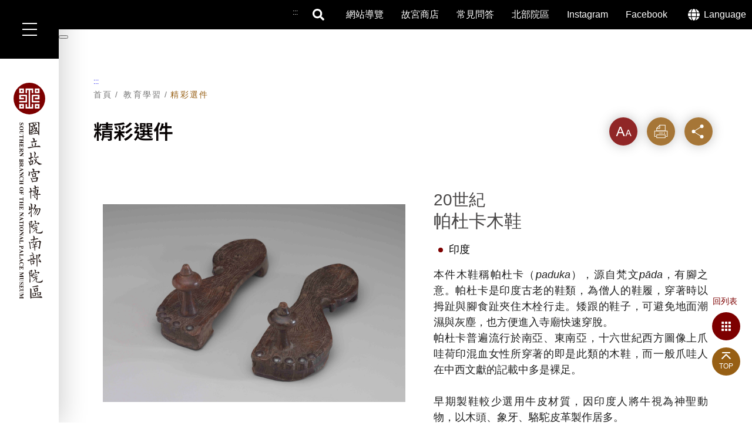

--- FILE ---
content_type: text/html; charset=utf-8
request_url: https://south.npm.gov.tw/SelectionsDetailC004100.aspx?Cond=6d5e68ad-8142-43ee-8511-294dec9a1212
body_size: 55406
content:


<!DOCTYPE html>
<html id="pageHtml" lang="zh-Hant-TW" class="no-js">
<head><meta charset="utf-8" /><meta name="viewport" content="width=device-width, initial-scale=1" /><meta name="apple-mobile-web-app-status-bar-style" content="black-translucent" /><meta name="format-detection" content="telephone=no" /><meta content="email=no" name="format-detection" /><meta http-equiv="X-UA-Compatible" content="IE=edge" /><title>
	精彩選件 - 國立故宮博物院南部院區
</title><link rel="shortcut icon" href="images/faviconico.ico" /><link rel="stylesheet" href="css/css01/00_reset.css" /><link rel="stylesheet" href="css/01_font-awesome.css" /><link rel="stylesheet" href="css/css01/03_megamenu.css" /><link rel="stylesheet" href="css/css01/04_common.css" /><link rel="stylesheet" href="css/css01/06_kui_main.css" /><link rel="stylesheet" href="css/css01/02_main.css" />
    <!--kf-components導入專案時打開-->
    <link rel="stylesheet" href="css/css-module/kf-components.css" /><link id="cssFont" rel="stylesheet" href="css/fontsize/font_m.css" />
    <!-- 客製的css (若有需要再使用) -->
    
    <link href="Scripts/OwlCarousel2-2.3.4/assets/owl.carousel.min.css" rel="stylesheet" /><link rel="stylesheet" type="text/css" href="Scripts/jquery_ui/css/redmond/jquery_ui.css" />
    <!-- library -->
    <script src="Scripts/lib/modernizr-custom.min.js"></script>
    <script src="Scripts/lib/jquery_kf.js"></script>
    <script src="Scripts/module/search_unit.js"></script>
    <!-- 客製新增js (若有需要再使用) -->
    
    <script src="Scripts/OwlCarousel2-2.3.4/owl.carousel.min.js"></script>
    <script src="Scripts/jqueryslidemenu.js"></script>
    <script src="Scripts/mtree/mtree.js"></script>
    <script src="Scripts/jquery_ui/js/jquery_ui.js" type="text/javascript"></script>
    <!-- 共用函數 -->
    <script src="Scripts/common.js"></script>
    <script src="Scripts/custom.js"></script>
    <!-- 初始化 -->
    <script src="Scripts/main.js"></script>
    <!-- GA -->
    <script async src="https://www.googletagmanager.com/gtag/js?id=G-KHXM3X34W5"></script>
    <script type="text/javascript" src="/scripts/google-analytics.js" data-ga-id="G-KHXM3X34W5"></script>
    <script src="Scripts/pageLangHandler.js"></script>
    
<meta name="DC.Title" content="展覽(越)"/>
<meta name="DC.Creator" content="越南版Vie"/>
<meta name="DC.Subject" content="內容頁" /> 
<meta name="DC.Description" content="" />
<meta name="DC.Contributor" content="" />
<meta name="DC.Type" content="服務" />
<meta name="DC.Format" content="text" />
<meta name="DC.Source" content="" />
<meta name="DC.Language" content="" />
<meta name="DC.Coverage.t.max" content="" />
<meta name="DC.Coverage.t.min" content="" />
<meta name="DC.Publisher" content="越南版Vie" />
<meta name="DC.Date" content="" />
<meta name="DC.Identifier" content="1"/>
<meta name="DC.Relation" content="" />
<meta name="DC.Rights" content="" />
<meta name="Category.Theme" content="4Z0"/>
<meta name="Category.Cake" content=""/>
<meta name="Category.Service" content=""/>
<meta name="Keywords" content="" /></head>
<body>
    <form method="post" action="./SelectionsDetailC004100.aspx?Cond=6d5e68ad-8142-43ee-8511-294dec9a1212" id="form1">
<div class="aspNetHidden">
<input type="hidden" name="__VIEWSTATE" id="__VIEWSTATE" value="VqzeN0dBUdHuYdPJ/KojjPCSsLzZV5L+Dc0heO6flEGRRNXieVIvFzFhf4x/b3djClexlSQv+f8rfK4iKahEIdH/SxJrjhYWRSNMu6oeJ5NFjcG6njnQttjnfju5gHdKI4y2eKpNLLiRtKXzwY0by5iDEZDVLBqcJQxsAKcXCKtQkrHgYZtWVbKNTO3o0ZxxKZ/YHjSSJgcDAVLOd3uQ5YE5yc8p5MFpt7ECl0YK7Hht6CNegGkHB+5w8wszVNySwYN/uA2Yiu9CoM+0Y7UVhTvtBBPe8UdKxpDPR+7xOnG8s+xrKlgCUyL2pM8/H2ZxIUJX/w107vMc86QnPiXEKncugOq7tARu3TTNFcnxBeZVn7fUQyR40+ZbHpvAIiJ0rxEKEplfrOLHbtKFfAMx6jwjf/vjI+Kw0WV/0NlxesddGwfZDtyX9ycABZkD8g2OMH9uiFrcthglt2GFZJlDJbzp6jGP6lqJMpxFJyrIilX2k/xwiF8UrE/eJj2mgJS7mL1JAqZGcrlD7mw/CEyy9IdL8nA5S61DA4PYq3fJqWKzFMkh9oOvaw56tA1ncOoDS+5qr7JLVjhsN62Aic7NcpqpbtjkJR9K6DWVG57YM5lKiJ0npTWwRIjPckjEw/6SOnKU9PsuCtNKV0Khg1/Rnq9eLpNb3Z87ikaklfYRmijXQ+WCplWKxWaNo8ZxltzfYclja0Ts/BqtA+pH1K3iraWW9fQrqu8ZPqi84cj7c1zEYMWSUDv9wOc9bxOpwOTfVR4g8YVCLK8NDWcPaYaQXupZH77txOiaFYF1kwW3bsjUUExZhb/4/a1KMo0zMmvUlG924iteprazLZKsmjryeZgXG9Dnbz0WQMI8QZWDjW3JOHsEgGmEO+2Hpm4rZ2TcsGgBbBX7sqBSf+3j4NTFa7+KOinJz3+CC/WhFEvpR4ovyYhTxxIIYDx4byQivpM+rXqTXs7ix/Ca1w5RPr3+q90DijYCVe+xJpgk4vnGdo/wUCzZTJkTKerjbpAK9lYd5qmJZ010c1PpSF4H6CAaZH7XBTO/OXbOSnb0MkCT6ckFwRxGU6fyHVnOf2yD5vWlHU8V79mcmZ/0tLZbwtZRUlJa/[base64]/7I+92PF2nrGSvPK5qRE9grtIBRq70q9KqSfep4m+DoFQe3qwmcahJybBgi3Ud61XUX0NdbKnDvBccsIJ2wV8qhZzwtyJJDczyaTHZ3fM6y0fsGyB2FmfkbbSAGHPO9HenSLeZ3klIPx6cwuHuWlaZuyF5HBLvPwbiMSjzyITZamgkGZiwEi3XB9cPam8/cVlZMkrqupvxeg7MV834GAW2B9KikzgXmMH3a2ASMLCYvP7wvfQGlO7hHn2kXcehXLS5G2IDUnpDsmron4pGdeAFhsr73I71Mmahak9egG8juoBUH8TEZhOONyy6RAp4afifPEcp1Oxhq3nKVXCcfGznh95bqQrTDcVfaHXrzfG/sjSWN3+6BFenh7A4PziaRhgorXvfaOZX6q74ek6xOr3joGJfygG9SXulEZDFdFuPAqzpQ1mPAgg1ejP5TOzwARDI/Bv8T5/MP5g+JBCyjOSEcZywttwu6zqw6IcbpvpDVUF3Ulu0T8OEqQN1L2HbDlvJ+O90DHjrIM27FsCJ35GVY3u3Ade/Aeq8G4gOfy1CIpFUTVPReRBaxYWtAcKRvXfWR/vUYdmSeEtFypBe/[base64]/Gjq4z9bKqZoWWKRPBB845SgBGMcT2P1Xu6NHJuflSB8k/rV/JKXlsLv3S3EhB3zj8ripqeY1IDbQDZhmaphHpQQcf6xPJtFjSCWdx+9yZRyOHvUVx9vBwXTwrmoO62i8qq5oDTypMEgaXJ4iCcijkrIoTph69RzPTCiY/DgsRxCBxGoddW2thUb0jPLorbPt7c5dvhD1uEpXVFsWJhCEJeNTxKWAqsjlTypuGwH4EiDp/55VmT7NMvncEYHfmP/XmN1qXaODZxlQnjDS1M3G6yxf3m2UDfLjpJZsaARgn7od/dnUtzlbE1mSochdTez2jLjBtaqxuWLON+8LEXBbJPjdZp0jJ6F2vLGCqR0ODk4MmacweFQo4+IcrlRagLHI4SDMU3FC1wmwLnRwC99fCl0y/CLL3N/2IevUbKW82DgdnLDEPQP/T2cX4lsv9lfTqDS7h5a448fNTepPUSuwXJ8oCyPak/bT/WM5ZJ2ts08eIjKN8zdv9ggL8+qhynEtRXt5HpZeNbuWqhC0P9Px8XGWblFrzN6j5Xf33jyCySdkqK2p0KgUAD5+59G4UNSenVSYnramq7ErSq737kT2/kEpfjz+C3U2wq6j9ftIZODs/mDmjPswLVuwa+9t1K5PW7jLsxC9rfADabCIpadl9T7u0KfG/AcnDT94UGKZPNq0Q7XmbeOmImRBTBwSQgKFjy9s4lnsVYZ879FWxxuukBFmSTQ/3eSZvkZFGFgqxWbT3MiQZOKfejoAocNVjCL1iypSzbd/XGY5Ikgdij/ZI2RP/662kha9eS1iZrc0fuLqgLRLnJfh6XcitsB8OhSF4j8b1FgOb3gIZ3kGxBxbHF7GMEJDrARgfjO7y/417rOS2rBm8+GRth+E/EwgVPkJHQmiMWiTxQUXQ8bl/[base64]/rud2WfuzcQ8oEB0iv8tsVIatPyimR5CqXgNGooKLFxrTInEhAr4CvgnpLd+gyRvpttxq93ML55BcAAvrwOuVfHArfzHGHFmaccc1YpQHrxdkRq6QkpOaCv7pCWfDl8W3XuZYzlITtzslSt+IelKUqufRhGorTFmsvLMqWyIcVZ34FiIsBUv8aWoa4Lrhr8aWHw1IES/3Om85vL1Q3MRW2/HXs9AchqCCTMslB7WrBCw0VmOoumxg3o44eU6oSt7o3AgY/1ksFj2MZSUJe5ko4UUtv9uc/htWpnxwvgoxIZigwVf1hi1LLfN7blbNNWYVo7u0UCAYaQq5dLFw2wKHMewdWn+BuAT2BbvEsnqOlSwZxdmcNWv+JiSTwCA2628dcSzO7toiaaUr/nrYPu4vnmsugtKp3HXnKn1HeQhZO2ctXck9fG7bX/KaS8D8RFDcMYstkad6tb807J6G6AbPChHWdKtxGRHPmWvZ+SkF/ZFH9QzGfWZK6w7W1DMRbHDRDf6QKUv76eIbmA7vcEqrGml2mXZGAUtqfET57bma3+tgPDRCDJfldRSL2N21JG0jSB1yxfZUpLVl2dbf5RPYDuLmIbsqQnY36LPWT5cwZb3c4u72v08Jd/aav6q53OieOjkCUkHwaWlhD1unwp8bN6WLMExbifnlY+oFQYecKzG/N5XIBeAVK1LlpY34RaugHGU2qPmG+gs8cO6j0gNZIa5jD/ch2UoRkbpP3s/V4ap7iL7z7UJ0g7HxHEfsH1Lbwce85bsnL+cAKhPFcKYZ5JzPuee3jNDI3Q4jA38hCptWBupIJb8iwNhRJ9RJvTis6Rm/VUZpvkeXks/[base64]/Q1fEOfrccsOlgOleVVdjILHvD2HobsgMX0bm+ShbFU3WgE/cdFf91iHQHiKf5v+j9etbM089JUHpd/AcJpoRagNWdTw/nXIakMutz7MVDMLTa8N9xqBZUQr4C2TYRHKanXXqRUhNcNtojcStbra5tP9HQiJsFnBlfj5a1zQWcqTOwu7O8Idy4d7OH2zPs2ccGrf27X2hdhKW4H8LIxeyPE/hTKRe2rAbPApFL9T5pesxeCgkz2ffRHbYuBdnXyrfUnxduGZNBvzSbpmc8D1dJeJJl5DfrGmFpoTQDPIgEQet7p/cTw8yHO1jB3wGoeocc4demJGQMWLkd1KuOBR1ptxGfyQ2ekHndNzgnYXt1UNE8FuSFoU2AVDhYmFoAka+MWj+6NTW5cdH84zYTOLpV5OtNGurITxiDUwd+mSrfpJyOjPud/3HbJ4Ot/uQ/F7gMHjgUFUQQCZecSl626FGd3u87M3wkgFTXFICSUpv9qHw8tkuGFrwQ2/MDbxers6X8N1JZaVzLjzQqb3TWQ0+zNUKqyn4i3r9J1VYY29kqzLcgyYjYYWz3ybAB57kwO/Vt7WVSrpXVUqC99ouU8RVCVMlaiGmujSI8gMjrReLcwWY7zUQK8B3gvCagQ3yWSKheqc7UFpdHZp7WQFlLTacBq3YACdRvkM6jE/0zjFmApayOTAMB6QQSdOExxzPtPpZh539eR7SLDNiXk89Fg46jc/O+ISagAW0LZWseVa7/kZ7e+8+AqtXgh5kTzriIJapmVHoLjYA0vHyVaCENcLzOKBksDGMcENisPzkMckCn3hMBb5MAsZXSCjmYrNTMEFkTyk7l04hqv6O6UVN0I+26U2Yd+DbMLjzLwkuQ0ep3NfEUCYqgVTU06ovB/XuYJqYEMoIAwsUUQyRTrWztuuLVZNuZwcge5WH2ZQq6uBkkRNfR9TFbJnvIB/lWBhSucXkUZoheD4j6a/42GZZ/7Qrsg3c23JkewpZb9F8EGILbtZRX67hJbND47MVVt6IgpaTYd6rDWXRChChZmm0gBqcN6u+9tIDhra9GU70B76DTU/J0br9oVg8nZadtUwLWwcumSpGK+TpQceUnD726wIuRgG5vQKktApIDkJ5vu2zFF9AnrJtYE0k7X7opxiDNxjW1096BpR5JDg/WZdj6HfTncfnJhfPDnlShSTDYrrve1bVhnpNodP346IYzrE6k5148/[base64]/[base64]/[base64]/kj9fzltuv9jZKYrbVEhAJoCZ7r0iizATKh40kUiLfucWqjVW3lAtgEMfIeKukloyEwjxqfk0tHm6eyTRSrrUo1taTO2lVvxrolZPs1IMtywkOQukNxTU0tYXwxGHCZs1eNjKqWVwyXhFb9rTRHI+riba3mL3u+2UdEi45QSyVg6xZA24x1YbFL6PQ/DOywOzMd+RmR0R7u1O7uRSvvodMW+6+FYLwFqun0SzBAy0RlRilvSV12rob+189l4X/56MfYrTZjcN/FQGBTKAD63M616dP55zYiAY3/RsRq4hSTPRXI/VeOaSnbwxkFklKNVuUxQK+qbGm6S48AGs0LfiMZ01lvjvmMDmOgdXoaOmBQHfqAgHBni4ypMyDd2P48CIm2yWZhboNKWV3O2uqOVIPJzKGcFMrlmjgslJgSbRi1sgczRNmC1Ow/mK/KAJymK1W1sT6BUE8zayO/TPSmYGV0ah76QmAq6Hr2+/uA6ednFI56yh9WXfqzjtEGMuKiwsSxnXAdfSVPQyhHqUOwdJHy5SyaCUV5WaCsR1igOSWghJscNozj6pKIAy6GPeDj0BQA4ZpKVlTMCqnRXL+/PFpJKbb+nijVe3JCzb7uPkwlJBCVCr/W/MWnj9yHZczPRYhQiHReE6JWMCExsR9weMSzC2YuPGW8xtlN3uHKvx9+6ZtPFY4CmlpW2Hy+1tD4sub1sL1DI6pnkESGH/UUjOXSWMciXYjcnMVEn9ljXi4a5MruRBPQxS5MnoR/o993OmzJAAc6erxSrRGZBf7J8XU1VHmdijy9rHXpLTO4P/2jv1oqUc2UifIkWDdTi1YhnIGMfICOCtNFUoLd/oakUhBygfkgYPJnzYo5rk5qa9hmWPfo5EZNg4mcMJELw8uFgvwaq6c4VPuH0DqLZzzVBrq4u4iSt+d2hNRar9tZWLqz9dlceimQu3jMFLarI30Av9BQUqRXQbfEV2Fi/J4StfUOFy4aj5Ih3/W4z5jXZDk8g9phK+DN8LI/Z+2tLfqkpchhuCqqd04UkDNT5nRWSNTC4RcsSO5+4i1e0w1aIqxk5wS6UT0hNl4wgOIwbD3dh2hJh0DxsvFB7ZvZBsDG7L5PQ9LQtC0zoUFklkd5s5xmyt/l3AdJCjV5J30CffPWIziZCZnw4yFcMUM94ajWnlEcYdmgtS4STc+mYvCTqq5c8A+rEBp4PXU/1CUYL/OywPNi8Y1ARKlrOyvzVyVcBcqNGWnr2oN24/08Y1gF7VHxs1l9ieNrk+etWeI2cFy0Raf2i9yjk3yOKU4UML72ZTd8/qwf0yVv3WxqhRGWzflq6JMxYZpF1EKDRTHIuE2G/2wRflwe0RwB6vmUIiL/yK5UR2KSDseTqJIC6Jst78AM8h4thw9ooNSBmfmXLG7hfK+nKd0eLlWSvw+DCCCZiKiEn0CoGMCWKbrQ0kFNy3sbKhfoQZnpPjH0IQwx8IOYPQLgV5jJzWf+V0AW9PO/[base64]/sCkizjfVm79BMdF8veqq78gz7q5ec8cu/Lrm/Fj8HWiTM9FaWkif8TpgGPufIYCKC7l+3/5MOcgbf7pbQq6EqfkmZOLJcSYS6tOP2Y1S8bxD3lnUWTszJPZ8ua9GqI1OVphM5Om8V8WMZSpP/ro9kk9IjC1ryPmro1ofh8BhKN6AskKxUQl7LJf8Jl//fsZScEI1P+HVWmwM8WGP08SMV4EQ616/vefYlWAT1Rs3ygbSvS/fMJ+1le4NC2qdhMuAunFE9cqQ9SkTcbb862a4no7xB7dm7LeCpzDlEHpCgWEn9NiM3+YGHPDIaQgGMY1rM7HV+cqywis9IIMKwhnZPpNWiTvXuQTAvV3rezYhq74Bez0Tgcxrc5aPJx6yMr7FYUvE1b4nFagZ1/vs5P0Vb91HjmOBc9aRxjzyCbine+OYLfXf1fDcDXeW0ejwn6dnfEynWAHiGby/+i76lpl1Hj+T25/kNf8hoJ7XQPWR0eHTJPl4RjT5NWtOPEW/2UgroIeJKvHOj1XjrW1gJqFVZHA4KMuFdBRRL44DB4zyWYeDrRpsoTG/ZxRXUu+FCgUlau3+0Loo7fc87aMxXLnNhxUO7RkLZ82D/BPn4mtc4LJvgyfayHAc0Ys7bn+jtAF691HmGt6ItIUyspBFKJe4hWVpUBMZZEnANyI5MhY/yak4POHxQOz4iRxLaTe37IzbQ6AKf35ilrMSwQ8E40GgmEkJOGtMUfxPWarQFXEEBLzD89smAYNvPEXVJlrDQNMyh8RiTw7LN+FYjPirgEGN0lAo95Z+mPnH/EnfV5cx9BHV99WuJJbbmXcVHbEnRwMMkd8IHsOZJz2e+0EfkovaL9W7MnZ/+LIGx6fMHAhm+iEFZSi32lqwjVhuD43l+o0w+y6ZkZkdN3DFsKE09dDZ4zIbKPvvD0ZUHoy7UUDxG0F7ts4NuHfFyqbkotaKcv2MJOPeSNGxMRP8VA/WCWp84gTc4MtUIojWea0HyXydRcZxadytqbx2/ghGA6uvsdpQUDyi9zXaiVC3owRtE6T3ANiN/71XFIcGfj3Wer4Km/edzm2yp4Vf/3AQiSLpKURDaowltqfqmT8sUhzzU315AdImeuiHtcmvMonSLIo1CHZ4pMKPV1FqhdqkbVQrkO+lNzYNf6vV6/qOK5vqB4nFN02eth6mvNKTomauQOCR7EoennCKeRyP7g7xHLSMRJVS9Qno8+zGGkw8V6pChOD4NOZ8w9yyRz3mlWdzAoBrjPv0wOf48TrZLa4zIiSp0oGXoh0yLiwDJfhfHGehNgXhHn9hmMH7Oj1k8GMFEs2ZCm/H8A/l22L/rkYDxa6XfdooE7thLyTgKFSLcIFxFrFReoEW90EowK3UGL4VCh1X1kVUh0KRigUbJHZjmum0rnbFyCqkWCzuC+bmA6EWqEyktGMW9sBuH+1pQzcjb1fUieHNdE95AdGgqMj021TFtGW36YKc5j/DgrXL+IQQMCZZoW9XDpm8ww1/0x4InkZHLsNt/GbpOUEdMP6QxBUSNqTsHWrXlODdGC6q+d/zKFt8Je48riJyZJloJI5rIiXzj1nza/zEqSG7WcxufTXrJoIXnloKryT2SMz3BPpXkLGe+T/k5a/kCt4hT/90uNQpiHsnXKvswUI4jKnT7zvYbKyks6cHCm8yvdxNkbjEwC2aH7A4XM2Nu73lVAdPM7jZeue3QtRwMkpP6cdeQoRUtOd35TLH+T78Ntexcc8R8DyjBA3ve0gIXpsulI6ZShrKhB4ZeBifEl2vey2zWzJ4m65nM6jHbTzy6mFkPCbp+hEryi8vMNhadRfwobS/0AKpsVUoEs4drnRUYE4pHNEnmLb5ckTr55pI5RgqwcUkBaGusl5I9nWBgq7wdxbSdNOZsPizmZQNtosCkezsIMD+PuYthkSMfr6AnKPkuDKHpG2ypinWCY87/FOf4Q4i8q2HK87fFIUw4slUE191YEp6gAZ8CENZiMqr47C46KShHqdGHlcAdOVpPetSxgIFrCyRPa4xcYA/hoD3HIJpZUIRsFbZ1oNkuE75Id3BcA8K3vUd0vSsDWtYVKM8w21i/2QqvIAEsBvZ3syFucKz4vaMHn/pVMdjc4nSMAOprg8FNqLjlftcbv3OqzU3ILlDoFYXBwNAkQY+r7c17c3S8juMGi0/NAbV2ij/6Irh1nw0h2f2/wKdUGeqmgeCaBWODHOc0e8F4fNb0xJrtbrpiAx8EEwjTukhHsRPJb6UAuSP27kMDxZE23LIW6wNHQvjdw/e85jYTh1iCWt8sYfx/ExlDdRsV9ALP+Ol6Yg2+1rvPOarRKp/AJx1BRY2LOU6cIcMa+DYmkTV6+j7r05UyoXYsIs1DcajPBCwD/ZNZyfFlUel2q/2tjiZp9mBSsBNkqm8A0w5JeqOnBDYGlWNq4FZWmFrKSWIqOgYRmoVvPMhKDcqy/Cpx+MlSNYyOMhojRIrIifr1FnPojWEQOHM0ELWxtw0SJvt2+AxJ6YVfhGx0XiFQWVlBUrnycBSkBHiQinfj+vdLCK/C2krs4MG4NCz6nfuXz7j1NeyVPUlQ6q6vM3jPLeiFAzsC1JmF92b7147rVFEltXN6W8TEnOgMO5gp23SrkMSB3krHvI1/w7/KekL4KPJEZ1GCChlPI/WTGzYi6r8KSZ4uIXNPR+5MMv1axM9zyey+JR8yS+5T1sLzhvH+stOUF/QKBsVoyM9ig/HteWOSRspydcZx1Ua0UNLpiE7x12XYeGQFvFAK/qs5MMFI2sA+eLMSF54s2EYSyJu288YQBbUKaveG2L7QuzmaxqOgDakq9lrAPPuU990X/8SwHiRudnbCbrHMwMLikw4hKEvJSbpN4TJ21yjkPIbzvuFMyrqYTzxHzZXB9gI9IlsERvCVhZgLuA5BnA1S36kSYvAlR9vDv41LcdZ0FJq5Npu6wgJ1XtNv7muVG5u5gUBkTPh6M0kmYSB4oeajPB4XHpf6z7Scffxm+jC46I6pnzJm9q3gLWnt5YsDTd6vSDG0m8+/[base64]/QLgAPObwF6gjYahgV0C4EoHanDdoQgbO93beq1qTDO3QISqbpUbuYnGNANF0sEEV68xQ02GI9qmhSQ6CwYBCWZv/s5OkDLRTMpL38HU3DDNDazfKolpKT2WqVdSNQ2ivoB88Y7ZsYDo2R79CG9OsMoBLQN6/6OXjxk8OiOMCIyx6UwvZBs0cEGRKER1nbS2UTMEEwUXJq4gFIUyCNk7on4QHw1w5WXu48hCQWkVv/GjhOySuszChQFNhlvdyzhmN7aztxEMtTo1SOVjwlwfF/sxwGMRC+Fp70Tf+BUl1KnnExlyyUGEc2iz5/FtMOcvjSqWORxCq1T4MJ7Kg1ka0Zkkf1ff7QtWpHOVMKv0gNzIqrchCbE9sJRA1AaKcBE2WhoNnr52QP3SrMDrtNhmOyrrB19sTEEDlNHBLJUXVeTfjTTR58CTVdNgSZ/mMkPl56QGFffx31Lod9znCHPeADCHoi7+ThmAEV0fh45p4GK02fe6gRAxaGpSv3RTLc4jabfDM3zWgvs8SuITQkwHERW3ijhGJReGb+HMU8IkCla9a15bdXta6OJA2Sv0082mO6l05wJdLW2XKGhAiJ9vPpsKhIlApQSD3J8Vzs7JwjsW75l0mIqZcc/Lxk7VWUXHrHnjMf1NRnUV0ZTWTTlVDgmV7Nf1HhYq6WFel0A0bl3pejDVH1jGTWszFxiEG9laPED9jUpUcQItBawwTGbz8cMjTULYqtNoeVGDpv/m2zORSrMkn3ahCQTM5cKSsHOOb8/GZ5f49lRG2WYFGf3PT3NQBBSFHn82K/+24u3iG6lRJXWSJmgVfPgu+UartL5oyqDnsTae2t2uLjzyDmhcFWrAuxpx4ulxYmzIMFfPwf34R5d3hKlc/w7X3jXMJ+WZgYoYAIEWhxTldep3FMJxukwyi7slEMCMfvPdNsCclryKr/E+7tMuh56r/7Cs/MVkuO+LLS92CiPSaA5j2jD5GMjsN6Oglcyd444XrbOwRXN5N4jshdaD3LerylICvj90LG5GwhuEJOgAVkrUb4PfZuhWxWQiCNHbQdS3wuZR3k+FNulPvM+hjiXyvEKQ8a5gSpS7fjRpdWqgnMsqZ2ygFreRiZmUwNs/NiyKlgOp1WUIOCsfiimsSvPLBvjAq9Ad8b8yONbdgyqizelZdmY5Mx+OiYXTklLuFeisntSlakU0oVP7peP3SEHlEOitndhElKaGaVMSufjqIggHn2qV0XqtEWZ+yOcecX2LrCDoIrCJ2itlkAgSSE8XmxJtFxuLBW+/bN9hp/LZu1GKTZRIujOfPwwpW5XmftVS5E9unG1xoYehrJ2Xg+4F9XM+eCarGSI0XG/cn9rFLbm7IeX3xziyh/jP8cbEHz8mAKYL+7CojYs1uDxEWoBK1mmE6Y2AR+CW6i1JPXq69MAZEPfNwVkx/1frBdzErm++TvRKnxcgPhXGJxAEvU3GHt7iTuqav+znEQZ3ONQ7ZYMklzeAVkX7qORMSZrG7s1Qkcsr5fIE/8dAqcc6CbbStLZ8Ow2mSeLWPwUpoIS7SUSskik4Nht3ps5Mpk31WPySOwQ0CC1WZLktNkRPxJcfj5OFX5Yh4jknIPg5uqN0rG9R2XDHlsKrsRqxIxgaQ8H+4Bpc+Nkw39MaQEPegt3yEj3BGlhsi4/cV4+/znRuwuPloFZHeimg0OzM1XKj2VUeoJXRMeP5KnaqRuVHY1nzXy6xRfqtGxdnrD5NrV+2SST4NGffywO/GbgLrJ2bYYRm8lW90xXb+DIWYDLdV0OIAzOXhYINVKzvkhgbQzg0W4upCOXH6bVhUgAT5CoHe4LFcQJVM7ePnfxlpZkgrD++xXBnbZmGDC2ujiMG4YQ5TPnu0/dC/E6CC5xmgJkRGHXRxqE+vCclTAFDSRTQZpki+000GyIFMQhRbbYOVeCVsk8ACVIXg1XZUUZiZrhc6hxS2LrtDhwYNKUB7kZobeMtTqplT6WNues4C80enLwu0WKm8X1E/Bh4KmDebSUElb1aVKKeMPjyB/QUGloFwIGcjatBTy6h4EeP2Mu6hi+mutjjrus4sfC/bZizvLBMbSFizLfOK7xABKNkFuruxOPAfGKRVL2oDEhZf0yaaCgZ0p/HFyKWpuIzK+VIRGd7laDd/wc+dE+SixqFEbTKphvkdNOkJQMG/MVArngJfh4+zjCfA8bAckdEK60ygaPzkIvqM1U0eD5ivfRQIAMdLrpSMDY9RRb1NC+uHIfpCdmZ8AM8SyfZnSLs4uLSqkhJMglb0WD7/QyFRM6AmAI7vtAPjT7TivYrF/NWe/To+GpyXPeUQLHbak45UjAU2bxU10jVpzOl4Xntwe5Oi5QgJtrvkAkK1hTFXHK3UT6dBHD94VZbba7/lSqGLQeVhnGRVyqY8x/iG+NcJ1HyZ1DGzCTx2IXCsSy3YugYGPCzrtljFAeEbOlGBZcJWzinmORXWBg9+K7M5qAOrZBCiPQ2aCtzd3ppRe/y9j9Ok11tefAt6U5t83n6Bx8r0G6tAhPhudz8t9xv7+g4RW0n+ITCb/CZnpePPksS5acSeyJlQzofwbe+VnAm9rfJLKtrnYZuVQZwSZ7VF3e4Kpatj46x0nxF8BMwVRY69cfu05TVVAyWBNsrutbERr179gLffjhbrnDAeDn8UDWtgmgaeWs3vuPcq5xnaafqDA5gGVlr5p/uNGB+y9p8UIPqf/I9hzDxhGuUm6A0NOsLqhot+ZxEATg/6eUj0dpX+43ZdSjzkiawr1cU2HC0OReargZbkxXft9451GqHPpsw7G6E5ruZQ4/kj0LLRQr/agTACxKk+siHEnGF3Cww1QYYgNTZ3Gbt9H8Lm30swBlcJJbOBoWO0cQpzP+za0Ef++sR/mUBDH2bcoq5/bVY+Mic6jO3FNpBdg+SOEftO6sdDOb/NLYlBOderw6x4RE5PP7/2+c0uuaoOJ55h9kSykJGj9HCnq20JDadfJIZstWButg6UCGrIkqus6TeyOqvAbsbDJmVHYtfoegikOYjTU3lzOdJnHQygqWS+eH0iFyphj/BFVQwRS1DrFb+xfe6YLjgODMkl+kBtsn+h7xE5mQE5SNcht5UOC7o29n2lnACtPVHk+mJKIyjFRmvqPavcRKapwpKG12smgFViJotIv7nYieLinyxHrXqC+mmLrwy9QXhmbsgOQ5h+rBiPbLw/jBfSxwIPYKj8ZNIRF3U/UpWlDO9oo7lFAlNceG/nELamtZyJJcksFgkoK6V/7B8TznajC6Ce7he9Yin7etMhY1/JJ/[base64]/ihKHQn4adbRVoywyKOLUHziGJs/CpEcGXgJ5/Fjfzm74fB8PS72cZq5zV68VDjj7ULWoXAHngZbKiXE913ASmncHMTV+PJr2fzwGjIdVoVTVahgYWdLPexQ1mHiz92XU/+A4MPybTsGqCGjp9zgnTrgt4G0mVUBZcX+u7l5UJBG16A1ZhccGTXy+3JFUKVuZlYti9LGhvYHVImrcvTK2j4TAZP8LfOKbp88hre1cQrdTdaLff9szHU1mkFvkLm7M+mF8CKqtloPUiasfVJqZ2XXKBUhzfDb9/QKCE+6krt8leRdpBjH7MoHtQzwroeDFnIz/j/boLc7nXeyF9O+7h3ZoYGVwRoFOHntOGi1bCi3ihkx7yzoqfrhtxTnwiLemZ0owPQ7s0ScL/[base64]/j9mypW/ev60YNXEoupurRpn+grUexlyQVD0jYLhPLR7QWleuaPhBSTE0QENzdGL9MAUmzpAAhryVlzq2cvHn/o+r3FIVTvICe0KUC9wNJ5NCN4rKfZzNV0cxrNNLMqClM/KRJ5dl4FFY76Ro0Xn2jXv70NmiR/IPAnFH0BxvVf9v4rm874rNE6Sr4DGI2Mj3NnlOU9c/q+Se2U5lt13XjRk5Sj/XC8vl9hxKMZlivl/PIdk2tvcyqC66eAqRWxeFwtuTSniy+rccxMd4UKZF6dVK1PSrEtkVAw9cR1nNxtP6Iv5iLR923LKaU/JauNCzd1joTefkVZupcUZxKp3O/M5iuQQ4F1KUYHdQ1xX8+99r6KdMLEo+lC410uacye+EICsojjyDcVz+kEXQEKzrKeteXRjXKLhKetMXMXvUrEnftXxb+4lmiSmZ2uE5ORAGIw0ErpxGYUXTywzephLdbeOangS+pw5P00EcqyjmhzVqrhCL0YcgSAYTgaC+f77+zDlUy+LyBruo/WCEDOQrmsaKUSv+zVl9KRp6f5g29Sc4DxHYX33cnk8t9+x6hYfk3cfIfyvZ+/oreSMu9gFA77UzXyjSAyYVCdckHUHCE5q/imEzh4E+HqPRnrvIImX8fMJ3Mo7M7j1egvD+XfrSCNRs46Uv2Cmdmk7BjrhdrKTRKe6rg/[base64]/jFtrWC8V67Y3bwNnlY1vnTX5iOaid9Nlh1fquuHFPlKGskVsYmA1SaKcLJAzw3soiiOWPnc9WnuaJOtEkKNTatQ8s5lJWoeFGlN/4teBcPWOkK5UzKFDVb5afj3PdP8h9zegd42FLy3QM4iKAKdPUus2t8zGDvHchz+fU9enpU52Fi9m7v/j3468KllrNT/egLKTeaIKmWHUhcJBd6TjRUnIXRBCNPjrXMu5hKXXhFm/eMw3kVJ/mTEsxKKemMyNabmVaJjVpoofdwMP0aNndnsSTExEyBpwz6qQfWRn6oHvzB4hf6Qufcmu89A+9GFenXT3IO24BokmkmR1HIBWHsRxiNCNt9BBWLu84lN7hIhjrnaqbCJ5/41YudMUYSoo44ZOX87YnJsH8jWashG5RLTzVY2Ufz4swNRLSo9Q2sZcEasVFdb84VoNKKIup8GlcTMOcXejNXk98zks8X8rKaseTsYN6FPk2bA/G6jfmIpQtnSXPT6fDrzIzMHMHhjOpxWe6vD9jJZ9jeIGfSBfDZ3doF+xClxIZ7ZJeksqG8G9ywL3epydIxfCzBFTCukHm0FV/u3jQ29Ci/Z1kNiCpknoGFZlo+xEw6pj1llwv6/Tdf0axzkBD08J6Ll+WJe04xxWqBuXNVfK3NIyIVknSLqotY6zSTNapQUtTrUrpzllhJSV51wX+tiucSXzbZSV71MpG7+5r+1bgjDGCVREGZ1lMLCgT3wQIP2gdlVOugtrqid7Df9JmySi52/KJRHFcu++NYmKJdu5Imlc3cwprFmp0o9IkRvP6eEhiJAgryFGNfPBftl9jrqw9+We4vjazJ2Rer3NJqAQpn6vGAIKFVUJ4fjigRR7lmejo8JFbI+aJou4U8iZsRi8DzTxNMnosSvf2ZwsVL1h7VasORl+QkF25RAjFsjfikd/H+X41TFimt4HlOpRyQST5W8GL8RA0tjpB3TN0i9UrsmZGfAOaxuPGdoUsO1Fiwtum4hPtG1Ar68P/N6YGVc8IkIUzInkIV/mdHZQb1YnEXl0d7YG509VHV79pKK+fWIKjle2pu+24/[base64]/BSp0F4VO7/gWyOcCy9LDNBZ1T6uS1idUehphFA6VXtCuiLZGuJ9keORU1jWs89GivF+k0CdeQgu77rR0B0upRF8H8J8IzJMlTErg2Y701fS42aW5C31ufFNQOpmXd+8fdIefx3nEHX3bKM9Rpuoi/NTaEtQUun/Ig43WENFKmXSD/2ddhkxHBEHEhuAeqtTSZa1UC+0g2+OmkIW3+3FsQEfQg3RjdREA1/SrL0eO+MLCSDpqS3vepUwSPDM2ZpzJG7QJngB+xjchse74ZiI1ozji/1DOs0aRPNvmOzjC+L9TWlt7ZHsPV0XTcifpZdIlfLgd7PzvHR9H7XTzpBcmBISpLP/X1ZIao4dtVZP1XBFAnG3f2H+IxEHNXH4Vw4ABjqSTAkuUVPQvz44pmgUCFddZbx4iUZGiblS7LzDxUTum0m/mn8pzsNGuokNWWorGp7RU0HHP6DXl+L2qrPphb7YhY3C+Gd9Y7jYGKqORBPz3cgfshziuWecveV71ssSra4TFgm8YWkqm6VBBmfHLjSIxgzAY/vGj0ywm+VkywxBCvBpIecJcbGEIYfw+98djrJz4LIbOq36T1PWwlJWY73h8t9On0c5xbc4mVXURVzLkQDyHunhWdW8MqqqoiGF/2wYZVyFcZQhJoEBRKp9sx6YPwREHPcmqGoCldCJlKRstzS6+A4tqP51Du9rf5bdnSFKBWxU2dWvfTiV6vOIBQbw5rgL7YicAm4E17JAkcJTF3IhkYEcwC0KYcRqNudsj6vkROBMYDROMXEThlpro3QzUscTzmcaXG9nnZb39jo2e9WI/MaBEwkLpBP2DGjow9Z/HyC9yJ2g9Yy2ob0VlJVFHKtIaSnt2krlghiTE2XgBOkp5+UMYpvEmbNHTX2ub9TX48QJyDBMkf7Szrcf+DG913PpzcclEieJD8CepGrjrenOAGL/O17jnfgijuR0LMUp/6aWFJZB6Wb9cvjOXDUYyciz/qtjhYF/IbLADwHJBGcrZLLqLlsw88p/pB6Oj3eu05iQL3Mjsnk4ZU5S9KEdVO/37RJQZI28lKgeEIUXq2SJTwpGNcAbpuH0J5QQfwrW1q47Or+4FmfbsL8ko/Fq2Ps84QjRilqWqCBoSxFVDTzXhDpaAuLi8XYO1p6t0/Z0FVwMp5J+Y8/caFOPlqWG35DCZSD9m0YWIVYhoAgeOkyR3VjdjbpVAxV015SAu4gCGDW1JfBIlWO5KB+07DOGHbabff5YJ2Y4VaP7P/PotVo3Rfs0LQgfh2NBBHh69st2NfuFrJ3PCcksgIeC1pm/D6wh3nWKJ800k38nleR3/um/u2lUh8fu+AcPJGQROMgpfpA2v4oOwArS+eJbW3sx+KxOQ+jCdy3FylFjQy3df8QNldvGVw4ZYqfHzQ6H56xpDIvYGIM5vTW8jsJKvlm0VB2QDsSHRT7zfw1h1sVYGLSycwB8paf67UCJzJ1k1IqAX0pU2ts/R1buHIc5Llec/DMgExOGS+T5IjLjuY6PKDOBV+nMV1Ot7P0h1uj3kgY9Ejt8JA0+kkjM/bC4/YqaaoEo3p54kHBFBERW98dPzR5JuiHLuj31dteb66ayZJIXQ+QsXUgnDG8tGQ3oPJ1D3bjEQzAw3aqg8Knjzk+vSXiFIIgAMOK1Ha1L/QAuHXxbj5JdUXd14bu7PPiwQ/Tq/b5rhp7rKbs3mr5PPt17+kFkmir9iufGGbOwcGjC03WoqYLg99pg94Uh+nLONf/W3MHJRhqFJY2XD3x52lgCXtQqFpXa/9Tg4f/gv3OxGJVVFd2BnoXH47j8qH0/zUAdy75timKP1fSwyZfxkgD5e6P87iVSCMnN4ihXtTNqkDT4C85gkM9WOqaJoDncuVcqX//EqiQ6XKKk+D4Y9lh8ReDUKYUprngi7Vm0fpYoZ2ccCTA0C6j2UyR/x+WSg54VXuQD65R5a50JbbhzQcRCyU++cT7tOJ/4tvtAMFgZ5lsf2pJEKI9bLgJNtTaRsyDlBRV/+TJXk7v6ArVBJEegj4ViK14X9qean9aiMj4qhntI3GReVuOGZTi4plvhelqphXkxLWLu/NmwVmwv66kprILNyXDeqy/oFFPVMkW8bvS1OcswvI6DmA8+YlyOC3gU7lIVjuTkzUt//6yqon/gDLbS/xWEu2vsuk5+ugZ99NBBbZq32icSpcvIEqdyjEW+77IiGFBr9sQshVAWpY6VRFzg9OxCLXngbufogdvioNeIJJdJrEvIDEkfQOI1/05wucj1eeCwgdnFcs3unGiWbOPeLXrQ4G3RMSTOmlmOsvjLjQ7HXl+3+7Y4rE8+yJI3OAsgYghRZ8SMfRmlvu32gqsRwJ153861CRFTwaLXQhU7Z/HnLe33fOdI75E7HJI3wQMnbzHQQNJuYSHFmz8+HFVc8Jyeb3sgNFS28pwOLNuwGiC5rfyb/d6jpvwnGJMp8WZ+mL+KP9Zwbkxl6zHFcRH7Yygn7saAf2P+r2EEN9lHjz/xhomR/5XW95OMMN7MQnlk0iq2XHRXREo74i72AggPhmw5MHzFh/62OjjdsoFCNer3j8id1Dv/cTBWCldkL+0d3IieTbS3sYbb5QO3JfsyqCP8yD2MV9eOYynBd3kfx0tRVaRWzVYskUR/+2GLNs9o1zsWxd8RbceSw1WYwX65GcedZDi/ZsXyPzIqeEmXUU1qd+6LGkyqpuhG+QInnkgJviq98ArzNRHl4paD/WCFY3TwCTFru/Tbn+9cc8I02ZLHW3ioXNy2CpQLTOoYLX8bkAZx1nhv8K9cuyX0sm2HjmifCYMpcxun/z26V1ZSQSRhx4i0tOzirVLot7iXpL6288KAYERnDUZCTg/OVxBZmD3KYNrWi+76vM+TwCkQdDFd6UIyLn6P3i/13QevBobFpNA5Y4T+1hHHhXHWuSecqzVWHzy8yxphTHZQTZ6BLiTywqF2xBRJiBjjVMyQzOxn9mLlnLwHbMa2N/uPSuzj9Oi7NrcrnLoII+2OzThCBCBndzxrNxo4fAnc96nm1A4aduGDz43yyv/yJdZxteVqzN4sz1BV6N787p6r6YkNOKFKtXo1wowocWn6n45ENosRAulRNDzot+jZJrJaTpYZPp8xDICEOFhsslJXmudDI0tojXfuAIkFzDcKeAup5h4bMQMsjV6gu7SwvQl9YN4zqMGpWe4A/YIaxeeJkyb1qoDiKJh3bYP0cKlyr1Yutzz9sjuMZBvStUlTuDC5RfhC9eesUqKdzfxBjhwBNK9ctVl0sTqJKvlrQUB5nWrRN4j9VnfbB9dvQEDjg5SxkjIqjyt5blg4thDGfjI0TnqFRwmr/NDGUy/IgNFVtKRYT0BbSBrQzb7rQZ2za3+hLkxr4V9B/j4vBqoFQpk3PR4Jv9WBOzMSIC3AFsScE+acke3FiyxCQgjij+k8mcWuZyZE/aFlG4VSkV/9hGI31BvQNjPVQKbr4DJh+PiHJvUTjpusfSz9iok6mpUHIhykGJuwpaY3cjruJKLrDBFsjansjYvGI8/HZFcYUcynviC+brkYEypLolQMyP8f1SJHVnKv+ZYdQnbhE+t6HNiqWZqCg0Bgp+tU8NlQANv/gT2DV5KjY8EBXcXtQ+L17HXcrWPgK0Clhr8Fxn5/hBX3cOx9hSYOUOVK2io+kayVy1hY/nJuR8YszsQZtphTZEcDBoDBgO1qdcHlsnPVf84kc5HHsv1yCW9PgBiJoVgB8CiSCBEcbLki74YXE0bpPqVvt9FiqvTQs1LRLh4Q+ImLHInzvS479vHkFRjT4gISYKDAyPtRDRAWY6lfFwnFi4xbbpWfpNBXrNkOhmS2dUF0gNsdlMYK92RNWwaIWFnGo/hFtBR1Qv87W8b9FwIkyeKyi268a4phbMrE41HUiSpSRWtoOfdrwv3n6Cx/uhxvnYqvvuKcG5tRPi10MajzJVcgxmBamr+Sh4U9avSlG4GASO64OnQEoY60+LzEbxKCQR8Iq6QifO/DHtsqvxoPlf3bR5n5RId/MIN/G5fIe7LOKSzQ+kOc1gk4r95Y2AJKcBNggqSPv9uGMcBvI3KORi4PEvqiRzk3Zts+ZAVIejEHL8zQntBoAVSBdaLlO7BB/D0NTB79adB33GqV/WAopC5Yob9rGgyr4+kCZyXHe33VosqALjk8M/rD0WaD818Xs3gwDGuNA31W2ivspwCBAxrMbF0q4X/KEJ9gMBbHNhIfT+kmmxIWqsKQ1UDyZLZcezX81/[base64]/s99WexPAutyclu1BHZetx/rjPm0IdfIFLGv6USzBmOBDpgIoCZZODOUMwRalKZBsNdbKIiZdEFLW0t6RLk2abUnpwEsP7x0YAuwwBmjGjm/bd1cTyVPoDVOlfHN+7WxMu3O7u01Yx4OpBiQdO6tomo6rHlXfWpPd1PpbmooOdHrg8hVXW6Y6IVPAJi/genSf1QvVVyWJzzLoEWEBJA0+PKAjX00n89V7ievF65ftQfTQ6IcIpHZzzgNnIsQFx24DfAEacIElX/Zp/m4/VU66z7RlN09xDyZ4xModxpg8PSElNM06of3mLCJ7jih5JUSrI5K40H8SX1B7pgDQsdQYwA2aPhv3+lh9o/zOAyOwxgSmu4zgoE3QYxwtNsp00c/zNR14pkPB1MZMfg/gUr8v0kZ4imWlY9yvzBCyZWb0ezl6XDdHrzqmZzKmqGBhhDG6EcPBwGcU3T0H2YuzJYd+IAM/VokRR3XY8TlBVg1vg2hKGhWhIMf9hzA0LH02Bg4nxgGM6ScO3d5vJI1sXPHK7tAxHE5hks/9dv9R8uUoZ4AtwxGoeGgBlQ4rnM2nPhmTjiP1eylm/eZvgi9SD70mweOiEIAmrtkWnHTKPYij1AVJ5himEjpVuG1An1g5QQyyuhxO3Cts70Vuhxz28NzKAFgLI+U3833/TQGEzjSRiyau0ReBNNEGVVFweJdpkZFh0Q6Yd9UEmssWQpo7BVtaDFIRQmTEJdVTL03zidHrCxQm9i3KhRGuVsXMp1xj9/sMSJTYZF+PRZNXgZG9JFVr7rJOSgDDnmDljh8ZCUdHwRRE299N41wgVGKqmkjJeqgY4mPuHr7tajfsib/cy8AXQDRQCTwdYoMlxPGKdfYTI1GOtoYv9VAZ+5a++zpWSXDkiXN/[base64]/[base64]/hwTl77r4RAr6xZ7ptp+yCss+oJYQ3Ha1hH7PXOQwlQ4WghpQHey68j548PdmHQLHTWNr53Q8J4GC4ndVnzuOxJp8EQLd0jq7e/B60d1aljSoMUORqxC3732CKEgJFHkRG4H3ISrXns8CZXKjjGMQwNAFC8QvcfdiG5fr8P4g9lBuZppbhmjKsSUJIWHWCyGCihrTH9/S2MH7yFc3duLhfxwCNN/CmGMupRRHNudqaFQhlZR9B9iph6J/27VsrCcXsABql/yNzZe9xFdan8lJY4iKRi/3Y/bpRHFJOLUc/iuj/lgLfE101LabsXziIMPliTlSMMaKOoIO6+Vdo7Fp5PwKYzwnwgujl+SFOukHAc/bJQa8tyybfLT0tnqeLue/2hz9hCKjVq+iwNM/b7tHQm3SSdPr0hTe1Lc4cwm9bgteUaGiY4/eBjj27lDH0QrYA2TtKd86Tj2pgwcWzDDvU/XyuePTWqlDogLVYt/wJsTXeQg9+Nja5VFBeX0dX47kXX08D4OtUW/k/bbUTsh/YnwAVZ6jself2A5tSpbyWA254skxP3hTvkqxhJ7s0LEpG/JfNHxFatgqgEq3rX6kbu0GTx+k4KDK5P31lIqiJzvOrI+qG7lO1E0xx7YWZrtGkAyWfE32fRMZMFhi7nIuhpjC9xHDBVXMmABWL/wBAtYxG52xNhVS1ptHwbqtBc0LGaqPGj0QCJS50AGlxkYahY3DRtmP2kUjYp6gtUPydjDWQYKN/42DQKLZPMp4Mb9fvunOJnUqTf5cqH4bW8IBQ+3ScaTOB9D7andTHkfGpt9APl5CsyrBNYV7jauQ8dhqt4BEzfKDmbXBLMbM2Hs56Cvft8ZxyDNxitxR8BFMnZw99HDEQxYyTSEWm5ix3p5+wEvtDv5dlTze/[base64]/hBVdVmUWXZ6D/KkpA4nMd/33366E9T8NMIfiwZf/[base64]/ohxE33o9LtPd2MQtIz6gnNwn8/nC/eO0eFixYkL4iTxVCo2mxrGEIFXtZj3a7+yw5LV8LuQFFlBBF5Wgk0ktcoVu4+XpzQznHdAk+LeCFkILaXFka6VjzwwJNn5AN6pf18xzRxCvejOaDfhtxhZqEmvG3Ob2Ig0PiprIOD3J8WuqN4Ep+lO2GnswraoIBuB/FHY+rvYwUea+3awq0Q2XikR3eaLse2UVYWb/DMp4oiS3aqqOlpp4RuK142GztJ1Dy1EvwXt+NskVqOfDR8gxjCaZSCkIFXHbyj8nA44ONK1IwM8ErgWQy/flPY8A3V+hyzeswKcknGZfOTlBCQ8U7XYNYqPz3XxVtXnlrUZcBq0uN6mS1Yp6nw4laamPnRqD3lS/UPmBBXJ0/5bZa95trpDPpptuN++hIu04HJxUmeI84Ke/3hfWIXng3qrKQOpz8mcCuVSgPT3nWbHjsuTSNDR2UW4NSwuUmSbOlvKjpc1BSY5lA9TugEeMUzND3oVT67oOzDhjjiZ1QBAjqhKAN+UPD6mqCkNRk+petUYfX4RCrCo6Y7+M+A/7+UQ8bTi2/XoUcmKKkt6zS3JubN7MittALFXT73Uj1rM+rHMI+OccSvraytpt9nZglu9nhfxrR+1Vwaltb30DsrVoZG1kPv6thhsz3sA7OH4Ag51HxrrTIiZ8flK+iTKJ/[base64]/k1phK20+yjcWn44FzCzzYrzcvEde8NxEaYs3aVr5u1EnuqungHqjbOl8yvISiEecxKFPLxYyIFKUa5V5+V6rmw3/rzB8xxJh8TdJcQrX+BZiY9dZ1PGxBLLG0PGPVCy5+v7wp6/lfJbsT27B95pidiXbF8wZP55CjyFXSee1VSaib9lXSdIjlsuaAfMPc27f+T85CzmH09BldmFxmQlzvibvehctgx1FHLeUCTNynH0rO/+4tFb4Kl3QEGbymO9tPOo0idDqg02q/ZuKV0gheD499N+BblVlIRXMFCwF9Pq2CKX7ltfjS6NGbrD7voKIan7ScJuUsVMQJY3u7C1jluBe8wpUk6fDVel5hP47PvSIYkNNKHG1aHGEgmElcNRDkssf/LCsml7bZa2qgTHRWcqmRM6AJaA9+K3zDA29z7JsFOFPqwD7fcKmnxAyyCfeP33Ulqo/D8TI+3+AjeHF0nTpboOCeiERDH48CD8cCg9RmdQz+7BHYMUV+9t+CcB0tJ6YVfI1o3N3R5GxzBnbU4dxEImqGp6JPB40TEFST6pVKbl5x4xraVHrkO5v2dBy8h7HSjGmdjHZMcClgUy79P05HR+Tu3Ooh14xWkY5D3ESQZi8IVp57OTsPlF/swjdVDNCLrowCEyZen4KCiiSf2snHuwflIydCKiojDIdttufLMw8AJ7hUx18TzLcUqB7d5nozKzecd14YrSOt9Ch2w9FBzexPQ0QEaE54+Rbr3weYVlz67lbFkE3E/srurMqpryEMKGT6AYXl1ZBcHLLKOR6hqHJjoO4iQ7wy8if0KFlp18w7miEFYNk23JcdbXJzlj6y8ltxXQ04pUshBVU2HryHOJHNPsPnwDalNDnPebVNg/ELi6qguIKyZE3/aPwo4vdAKyX519E65R1RDicU5roDOzx/cMC5rVFYRwMeT5PEmSMysCi1XBu6hcDYenpd4PglqXvau34f/r2e0BqBIVHwPpXaEVGtbxU9MfkhzSwIZ5M/q/dzGPjwfIP06HHalT6OtX6VB/gGp3aC+rVKJ6P/SF00agAq0eQiWX8106qg0g41NYDGXOXxj1Zvld4T8WPbYEVg/mNLs6Q8KypSk5OSSCJhhK65NdbUtz465NhTB7JW19dofO2sSFrESdY5C+gprgorDeSjFyTEAnqdk/aGN+kMPKwcVLcRRU/YTJKAXB9oQ1/9XwhmCupVECvKlmX3JP/upFykdk6e86ZC92lIoqGaxC0ds61ibilaMD6jtNwL4Z4QIyjkaA5XC+XWfnM8aZXxCgKXtcjeAiWpLTHXRu5cjSXmyw3wrIVN82PA50/rbZWaxKhtdjIAdg/yu5tgt7M2cjo+ke8fQJhMmgTIfddzo4STHv9QOtcN+XpPjpewDI3WPPrC/OwnVXwpX+rl2DJenZCgV8f4SBVD6CwIiQF65CZrhQIapSP1CKDIPI9krapX8atwBRqg4/eIZDfO6vThwZ5ODFcSBhkI+wBgs36ebOYLxRGlJB28/15wZCblOp4NnuLIlYHyUI2xulAiZSefS6P3ECm1IGRQy50t0eZyIWEGQHueR6Kh1rqjdHWgUXWGBk2SQJE9G8JDPx0UWXDZnB4ZIBt0DA3A7rrvRQfjAtK/hnMhzjUs6mMGX2irZoc26PIX5GnCkbARYGsxrc1CtC5VVik/4BpmGogBMETP7zKcAabedQH4eCJMnX38LzAh5n0mOcORSmrFdyDJ0Eq3VdGnUgnXeaRvapbEmcHOGR+ZR0jWbmNsvbeU7D/FBFulvPONCPviIApuF9Kait3qYwV8bIsIMFNKSYuRwKXQPXKQfbP0cSjiuZurnR8dftKAGaql36q9sSKsiiJMb+QZUtWKoNuhtHgOvOwYgtf+brtiWtkSu6WERbSV67kk6DwIgNMAF6te7ewce2SvIprrpDpJXP7xowAQWjQJ9j/AjzNeFwa5Te5JNBOQs6+KIm5Z/[base64]/pIetEgnhQVGl6JI4jLCi8hqgIogAI4h7oidbAB+AvjPKhS5RBcBaiXH8N8gnEnDNQMEv0IeMojVvwEwA161pkmdj52S76I2KWpQzxLY1ijWe/bzfwq9DYtyeMj+IqLa022FdRLwJ8APOQDiKckDet73ZMkVB2OJctVTku6tQ46PPOWwcTCMMqFgBMuf0OEz20scqg2uzhn9pnbEbAFL8tZLc+RtCd4gdwDoiQo0vr5sOIVK0owVSr5k18W/gh6FPVAlag3CDl7r26mgmo3SBCnY/rZ6JV+vBs1MR49eLFLQvbABjrEW5W+uen3UPPM9cEuew4gNZulbufHJp1oyFeEg3wjzJyv0NPb9dD9TXeU/oZrUV9anEEUnPlJCSSCWwgLaGrhzyO6nLwV5WviE8fQWJ1km/qDM34vXpBrCDpfFiSuzZkYNEbtS9eF6iIUU13jzxyed5R7D1JIMXwmOgCib/MMYe7EiMYQKOnKiR9UEFvZMAGisxEmJDr6Efzi/LMAuvbT8GYZM8Nfhh6kdZYgkL0N6vCV+E/OGt+RRa9WPCl3G6t3/GG9vbV46cqFrItg2F686F2x6I3xG6DSh5mW3g4w5UZxLOHg6WtkweE7eJ52m10ctKJ3sZfVpjCMkvF+DcUPVIodN4xP6XxuyCnZB8oOlUQZndZ00AjCWfR8B4sAqWKuzkS7Qno/jYl/Qr9YqVoUkytKth03OP3oMASSJWErSRpjtEqavDmS74mXbARjsxWQQlg12Jkjy05TxlU2HExEwnycSKDaVO8YNf69NRlJypevkUxJ6tihkwT0FgfwTPT4qP+bJFB8iGfgShljHnhbTDtfds7daDLozc4WBrIqVJUUHY11+RfDBtH1BPHZLHMQXOhr6yGSnYGE/fCZ89HigwEqRHb/0OmFekBi+NHQ4JHAsTMlgVwf+Wpww/XXT2RU5cts4rorwZxDkyD88aaEp2/KDyZNQYdSeSjqQ70BU7RAz70uY0VNvJ5BV0XR2TTp0uCb+tXsP+gcUehs08rIZDtva4royd3V8kc075TISdkHT/yX0e7rc2SJNO4DkA6Ic6+WwYtoPOMJ5YgGngzTSvKAiW4svwcDu+ovAThYPviGmHdfcAm0KCe62WQfqn9kekX4lU190lM1vWSnjztScODK/Zh1qPEKlCHVYStWTdNgNUNK68LrheY1LTn3pqQv9Nte8acEVoFZio+b/b8hrJJyRfcQbWB7MKUrLG0kMLYkNJ1AWH+mxcgQX1yKiC9x6e67Unxewwk68t/[base64]/Mc60wFz+br13oxerZ13iBL48F2PRZ21oUN+ud4iJPE5m7bBisaZHFResJt/gEOWpGlF3neNe2F8qlVukhZtSUDIVtQLn6KFgqq/bzP0W9MTSwdWJwJqPUzSue5oRMrw97KuYr5cZz6/nnKBGOVTZSNBSji3ASNCoBkWVquU69VIqF3V8NJkH1v75DafqEe9+bhbU/q/RSJsMPLScMG5+Mz6q292JcoqlWISU/cm/AwIc1Gp5+pkqDWPsukBiTYT8m4QNDK/dTGrWTY9UDbmaGGzw0g3mMj+kK8ON9VX6LM06jpoWuN1+lQmXD6YjBJdrYFrKa3G0OR8tA2LrCmVcedv/1wtHC67dyb8AxeSn2ntNvh5bQ0W7J94VgPI7ImYpmBmZZfhaTEWqE9NHjo/+BnAzJolWd0ySNPu3+MeE3BwcwfXzQItfPOmFkIIsgtae0CuSxplwOHKuUKuMU2vJC6oQFkvACGqW5zSsszRhaI63y3Wp0PxWezKoEVNomLcuKH+IwJ9GQl0SVSEfu03fECChB0TJDJD7A03dCamH+mls46pVZBL9ghw5sagyLK5ISMC/1/9O9eOv304r4XdfSuX0xLRDuacQnFhcMeaiY9wGvk7v2auaYVjyEBhgD88bktylxewuNykTJ9+GWSHBvUmix6Gyyd1D1ZOLHbqTqIi6+AYv6QhFgc7jqYW0qL+ZJLNXm7rMOPW8/[base64]/EQaZtFFoDWvnTabZaXWMjEUGP4ov9tkQ2R3B6FngCtEKDhe7hnIbsxGXedCHPpq8Z+E75gBumGMCN5FNS3nvu4tpLU4wKQVvdB73qEpDTTWP1G/gJeVsBzvVI9YTAFTYiwb3aH80H3LddtrOERzBT5xIouG1eQN/zBAaHjeL9CRqT+WDoHN2lw7krbWa2BtlA6Ni7GzsMXTG/YOhVVb2xy5YOFOprl0gDicIiNZqaU9EvQzniCY3gXXGZ6tak22/qIdp3foYU8NpLN3nI6MvMGyu9cEl+W3InnCGi7oU9HupEiS2xWEcJjWqqH7mmyLJ8F/ngmNwNn02NC7PUzooHtaYlVp8v7oaXLkAYOmhJSwmjmHvO6vhSocpDvOTiUZkvFTWfoXQOuDNSgtJ5yYxxixCjJRX5ujprDHikg6wIMAW+KgTxhit62OYhK6yT6xx5DIAV5b8jGrBriBSw7LtItho9jsd4pwfOrrEUnmpYZIqk5HQoWj87iCb3wMuAkqG/4TLwGD5UVjjOn2wbw/ueeDbHzRKqK2PRtLUwOLbkDRwWT38q/RJUnc2JtlswvRb7iihTfz1BWWPWt+4ocCKfYBCko/vUdc+rdV/+Ujk2sqBERHoQm2WkiAKbs2qnIZryehdoYgx9m8r2epdihXj6lFDZTcKkeQyUJsKyG1vyViMco8oIKUWuvQGghwigdB3RxFKJgMOOzES29Waru2lN6jtxRzvf2hkuw57XY5vUyGA+Lcp1aByqBMBs6bwO9I3dFRpbfrcI/PKn6gTDsDiZMGiUbUmaXvINHxgVhFBG9L0/51Oi4omHS4PzeHegx5ZICwpa6jfaW9EbOH8fjKB+OV3mOWbrqQ6zXg/+QQCEzKJhe9aespVOSzsdAeM+LkN/wvednzA48hImA6vVQWboOj3m3JtlnZvjB5YnbdFUzauZJJfEzIDe2Cf7AQJ045NyeX0wmRgnJhJAm/W9jkq9Da6oLhu1awoGAup0ENIpAk0b+oxMgAtX1LlBIRtjSR8Y85D9o5OwgtkcNNgQrx5KHGZ4XyEQBPewxCs5uC6dI3m/koa5BeeT+tIv+aGQitCgDmCj4Co+TjLPWa+H/L3dCFJBR13hkeJUo/[base64]/Rn7dkVzvk+wGf6gKaf2kOacanoYSlwjYT81ntZ8BrALcMs9b85g7tcS5o/6/RAsjDcTZTiLn4GsaqmHbmhHvv1Cfhh+ErTYfG33ml9c1PaI2aPIbDnOlJRD/+epMbYxVIYnp+SvWMdCKaW2giDrv/9tfHRMlb+m8qQ2k8DHYM2vCSs6pIJKVeleITlWfYCQ8rxbdbjfL5FF3IyXsPAYSa/[base64]/S5IBSyV6ZKEolzsm9Cad3xTDs0pwgMOnCswJd9Y49vsZAVriCJ4e3RdIpUlj/y6TMp3KU/BBmdWediZe5OGEYaStqp2F/1gOiYWKid25CSxweoWJ2oO9CPkDr+R0S9tHKcULAuKPjVp8NFCXcLMfNKWcYRaCsmbIQRHXMdfZeJupcScbTXds5BQDQHp1qEhTVYCdjXya2gsFs/dEXzAdVU//+Z7bj7Tm5L4LeKYUJjQPaTKQNV3GxrH2ZyJFe0d4FBQH6gCa/MaouGrk5RPI5Yn347yPx30Ed1eb1WwzFOXeoObnYAzt8+Qr6kCzIubZEzwOwyXM8vY+XsLmbZm6IP6GtDTy1YLMIS/kO6pZ4lRcRCNkdN8zk3ulV1Ysmc3GolgRoRwV184wrKYHfNwWVWuQyZJzBZtPqKF9DWemmShBq4+9Vait37zx0CVYZPQyZ+TjSh2W1CMhKQjxBCUErz/z5a5cf+dgeH1cx+xUzwLtK2r+ffsfleGBt40kX4BpH94DTNzH2I4K3QsEYXFoqG+QVhjjARC3Ho3vGd2VQDEaz7Mxjt6kBjqvGWfk3+qlzA7c+3qXlUeSGV3IcZCZmEmsvokTEqJHzw9FrtJfGyJaB/AUDrpsJVoq9igo6LpfV1t+nq2aCkljO8Ac7LIa7PLhbit8GSdaoQ9GCmt3bkXIZkPnruePYTJqxqqbzjo1K/1qI5F2w0B1shQcJRwg3FIItvvNy0Esjm98xajcebaDIH3si5T5y1xSji2LzdkzkB0SEUv1ZFsaMelwtougSZyhv3YpDL0hsirTIDXjNejk/YbOd87M7Zf523tyEU47yssIIKBEaxjUOKTch1UkHq4Rk5B3Ct3e0e0t505Ui65TX+yYuWPLE8ykz1t1qP9pZzCRO89TRvWBSYqPlvkNd57rKtrZKIsA8vto5s+uynU62+dmuBUQmT22dXdkR7Rf2R3dHVCa4gqPlvAMjbJ/VFHyEsb93qIAkHU3OAEpmHciA/u27mpeikSoSjA8tRMUQ2JbY2/dcozTbDq5/Lb484fCEYHyto2qrCaYighMha2uAuHcuPoqR0WG1wbrKjgtFfGuwakNDqBI+M11nsXdJmxGBjuPIz/+NZiqGciAoIxVDGnlF0Epb7Mam2nk+4jDkFn7I3f+wG247YsoLA+FV179pP970xnWoyIfjBwjeROzDx/r8zHKaK8c3Tw4I3LyRqUWsXUKKcDpfsuP1QFLTi17ynkz/WNLSS8AvP0mES2r9+sYJwm/6s6oCnbPqFGcX0GbYdRoG4EhmOmGjq1PrQvIT7bMeoYPp2T9/uixNwNonggnCCmkgbn9gPeN5C70TS6rmpT26yY4A3ZEz0OwZN76X3+aiQ7kT8yDz/A/LCBlAY6sNPVQ/R6HZFbXvpDk1I8f74CQo5tqN12escfKpu04CFhl7AKPe+LjHEY/Xz0i/5Zg95/Kj9ljkl0hX09uhBKtmof0rxJkQY0S98wVgz0ZrYJc0BKIcD0vdnkSZc5QEEGcvGXsM5juW8QhDpLvvueIqASTzGNMjry5D8szwWw6+kBHpi/7TdPA/xaBIMczVgqNKkrk/hzK9hZsr2+bZdSxbH4aCQ4r60BDfROrH78YjxUrVXaCONjyDqAWDQ5CyMNnKk+/gCG81w4LO4bI69e+BhshUw/[base64]/+2QkgmJL92b9djALlLthKRVbV9coc3oLDlPWtABdlzAzgdzJ/GcbfO/vWWdSlCcBDOUmQnZNQowgHHIe9DDfLJTGdBmEutvzwsr5OfZ6GyE6RxnXtTxXgvQO1UYNuJxD2CtH4sYm1W6e0RjRKeJ5OAUz5R9EdMEIyvCEptYeSffnnwFnd+AZK6QaNELgWd0C/kVD1etxECMJ1c/xM3IzMGOlsg0OYdkrt6X/c7LtDDchBqcrHvY+oXxtt5hwU9ppGTEDxeVWpW5bgPTTE4piuz9+SQkwKPJ78eOFAZ5bZwKtWnLsAJHby4VXcekHARLIhyxuY+wkvxbSJgQVVipPiByp5gsk1UtfWanOpDb2PXa48pF/3ez7/Y6SqH/lUGNfYvG4XpH4hnsYDXjLH3e8CFWXgs+lVr/cLD6y1Oq/m3CxS0QQQZIYuVR+bx2k9de4ukyejYQAZJi5P4YRwNB7j8qDJjkOfwl8kV+MZY7MAAuRLAh00nZYB+J3A5tzgu49zMHK6pnZI//gGmI0MPLhTwj2m+AHrrhzpC4axfQUE6HY2QPM1Z/Vuztf5AoGwXg5fLWPgW75fcv9sc/t0qBbcpJ2HD+PYXoNJDOqkscr8qIejPo675bVPRqTULaLOar3PlqapU3CYYxrV/cWyYTjYe34AY2MQ4Kj09G9zfav2PbPhBEHgMMSmzlUVwoP32DGs8LR6JALhrEWxMjQUo01pzjLI6r4KbwzwxsQTTif0wi2GJ+I/78E8NiQ++1v7VwQnxBOlLQ/PhzcLStyBheDLtqMtwkdYANYuqsRIAIqg5jEi99NOOfwjORujB/BlL5FwzBuk0eoafXjLRGPgoBotNPUA0ET1eIinztYNhpb6BCj7ozVVcAhY2cUC9H1mS6lnrKPmJGgh/8YFK5AYSyo+1hpaEfb4DaVSeEgfd33wzTWimomy2hCPDq3FJY39SslU+LXvfl9OZdxJfhsmalbyZ8j7VIW/Uh0HIBFcqkWLWHfEsTxEK5MLh9dFNJx+Nfz/5GZphQtvrkF4ez5e9xZ+bnflnNzieK1b2ENhb4ZyMguUmmBct2Oe6w436WTmXf58r6XWvbV6ihK5Hljj1RX1N7Zfvo0WVNLkJXQu0BqhegMtPOshg/3Jl5xwRMoGjDRXSasDQ4c1bF0289L0us8gVaoRNI8VvEAz/smkS/lv9L7CUFqLyYFZEg6EEcLqrzUk3uggh2vtFOWVWCJkqA8NZYriJ+VkFtiz91pS2mhjiDwKuCAdnEi8ZUAhl4Z9LjS9VVFnfIkf416TrMeGL/eQRv+lP6WFzp10mpSW5hT4dcEnrPW9qt/uJDidnsxQZADrLZoIAhsn1BjZNh3fcEPF5tRKnOZP/6cwqXhGP7HuBXQnp7HNYqAzNtUPbJciwfxX5OeBNT+rvUlTVnHxAX3C2P/6aOL9pVgZqfswVdpYHM6Kal4CvGOFSaje8MKrOa61/GXcgGGjnnP+74JY5J7XEdV1riZll0Aec8ytK3UL31SiCVtHBLsenS6IXsBtzo1mEO2VHNPkg57lvEmFXozR9GdXGOF8aJFd5K3exwoPudpR3L8eczx8yjmlZdF2+B+mom0qPYwBZNrs6lRmejUlG86sj5bIP8liE3dmJ50a2GU2NQBkA5/BqgfdyM0/ETX5JXr8n/RVCqUxhbtyMoPUBPonzaUeHL703XLnaVFyx5A+f4jna1srQ/5ka63zQ6I1m2BpLMKyMx7eBRAx8sWajIHjOzXU2+uupsszVKpkqd5UbfuX/Abjlo6kKCn6970SCO0WjnVZEWfWSI+0FOIavVREvPVUfV6ZzRdUyZxk+i1LT87Xh3qmU9nICenccxAh793luQwTaMNDpEH/2+8tdvCPBFSx9OG9hQVJuQmvuKlKPRe9U8XOVuFM86NrDjb7LPIcsQoGApBBpwrI/ztGFcZvq7QfowRkG0m7euXIqUToqxps/JnKJ5JdXtVB06btshAtb9hQhNZd5qZgtBeTkQm9isi79hJ/oBX0XCVuDiY1Anv3uwrumJV4cAtRhKCp+6S2/N+KtHO6slZeX1SXh2lS1Pyaz/U0Qx8XmWNNYPxB2tAhu9cXiHrgbiD8XUyIkw+P3yw2cG/pklIbJ608Z8Hj1ESXAYizwTK3b3jH4JU0HfTzNO170hTHAW7Lb2/9mQ3fgcSwl1ES/6897ovDVpVJq9ms2C24YQ4H/TgBL+jd0NOgV5ZlWWF8x8zeokxVNPzKhnh7XN3veztOKd/d6a2iMGjzFXTtC8I0ZO2vi1phzFrZlMkgesAb7AECQA0Hjfibdo/XmHF9LPsZUsRIY+7f1R6CqUB4p2XKZ01oL91NrBueW9j+jwWqKNbuFgt7tm0vcHfs7yWuBiYDDO7Y2HxB5vN7RakykyXmhsxpx+J9CInww+2AlL5MuYikJafG9ZUs6S1ZEvexU6uU5JIPAudwdr2Beh54Ymhh+SQa2rHtTcM/wMY+NYBlUg/rXYxMBvgHjanjM3wD2LaXHt09TC7u0L+zUbV2uIG3GF/bNPZwXUX2Mbiz6MTUllrzYWZ2yc+hYm2zVv2MKbf3XZwnnjKA42URlYDCiuFRDKRCRZbXxtk5sZtyG/qLfIPjiAAXZ+p3ZL7PlqTxojJ135fuR55NAdUSDw95UdIC+TxSSJ6zJlu+hhN/U0LpEc0eRUBPCKyU6YQlqINtAKeuRe3tmLqm1XJTq7gSzzAyFz/A/UF4o6dofcvD+1VVLDTUZNSC8HVSuMM3+HQtriEL3Gsq6Y+3nsefebiZsypcAyCPfKShTqXQH7fmtdJstqmDmcSfiHe1FpSvImRrulSSnxVWJB5etPp5uvpbINFD7+e/[base64]/pvifeDD+9WNjXaTOfDPEvc7ws9Db/eSshkCMuSbLlvcozZRylY99Sy7bYvBf7WB4VphL7yCRJN0SvU6eo40446iqyiCVbwxa4uO/k7oLSjXep5HGZxTTY/cDpNhtCqHv0xSZ/BKKQTaPmcqKq7Afzjiq8LBJJWTqesNvJ6OwyftfbMaZABpgXj3FcsRiVBow3ysXz8egYSUEm5Buey6cTfpRvs2uOR4mPsZwC8O5jgAneCcnDBNHDnX98N00+FgsR9DlFqRExch+6mmiVd6FgeMSxTzpnWIh39wrVhrmi+ukddhV7PPn0Ozv8pn/FQ44yZVkzUwlIYDigYz9DAhsYuJcjCH1QiR/DXIEN0/5uefpSMBIcgbVZZGrK9PS/98S+Q1x82CgXTY3uCiukL8CZdbhTF1StCfcfv6AtK0P81R8hVougvJMru64dc6snL969c6z/l8SruRzAJ4O0QZhy7fiMeVFXqw43Iw+1MOfQP6vuJHZpxQyWYXCc9jTxf54cTASlbZPki2QE+ALeMHGpSGCP6DtHQI9h6pN9QimQKK8emBbvYfwVsQCHB+olsR+ayfUd6kVz5b6aRJ/G7cZom1SVl1WwErWBHXGDs4tFdODoRjtrNlj6TfBMNO97SiJmtnECdPRfDjBy0/gSqodQKoa4vU/PkHNSc9WNe/9X7W/ID3lVj8NwULH019d8mnXosUBDsMjkWsO8wFgR5q6eHlKLy4vQDu8Sh0A2zOhPBBabPf7ShLDQu/qIfUyLDRS27FBuRcKtv34ppmS9e6Dfz4UlGRDNMCujQvfqPJ3ZqVktvk2rLHmzXgjXP9a+9WcR6WQpAd1kIBUbWNKoWYwuiyHq2pHYwytu4CLRgPRx6Tx4HRBO4/beuYqg6qA7s8F+YzLQBRNLUGY9fCEMlvtpBfsPZg3A8vpG2Oe8Th8pVmoykNoInCb6Dz0mWCL9OxA1BvKP2f/+fi1huSGIq7j606HisNQbyOS4kx8GsLUvkFdF28PkyXhjmMjbKpyHX/MEun71qHE46QAahvTC0JkxQvwN94mRZxj81j0Zi0NK25mLITceL4nUUqRkOSRhKi7oA66w5Oq7/VsdyrVn/vHgZAvcLOEm+3CPELK8hX4AE2p33nD3wL/[base64]/NxdfSC084qqIGLSFvBlbDX02B40w1rWcQhJ8g0wRYmYEgAOo+fHiTJb0vMTjXjeuCB9Wn8BU4Nfka69r+1QKjsy4136fStE4yYDiRoQWyVU3e3iUx0b5xlb/O35kOsjpqZbvCNmr+zJ2L64UCbhwpvhugAhP2tkAcxH3scu9waUN0IbpmDDv6xAdaaXph//wbHCk6cjeP6KNDxj2s2CZzc3l5Wj57PyYeH1x8YaWKWh1HSz/ykjLlgkd4GY7ANZbVW41SVQ=" />
</div>

<div class="aspNetHidden">

	<input type="hidden" name="__VIEWSTATEGENERATOR" id="__VIEWSTATEGENERATOR" value="E322ADD7" />
	<input type="hidden" name="__EVENTVALIDATION" id="__EVENTVALIDATION" value="ufqWRedpz4j8x5nB9cm9oSrOIF9J05QuBQZc833qyrn9RpZBBZAf7KqPS7oXjbawjjdqwm2lDXSvgqo/ukKywCMiWJabg6ixiOWcky3yHuuPxCNeFbpyLhCEwBVJ2uwpv+r3/7FWXT15SdgPBZY/7Ut2oooxEPuHbBZLNkNADMIUK3J+TKX+M6DY2DrhLsZXzDxVvw==" />
</div>
        <input type="hidden" name="__RequestVerificationToken" value="ertFJARW9Gb6cK5lkvU5HcoY8rKbhCrTEqa0tu88q56DGG_j" />
        <a class="skip-main" href="#maincontent">跳到主要內容</a>
        <header class="header_wrap">
            <!-- megamenu -->
            <div class="megamenu">
                <a href="javascript:void(0)" id="ucMegamenu_btnLan" title="選單按鈕" class="hamburger_btn">
    <span class="hr_line hr_rotate">menu</span>
</a>
<div class="menu_wrap">
    <div class="menu_inner">
        <ul class="mtree">
            <li>
                                                        <a href='https://south.npm.gov.tw/Visit'  title='參觀資訊'>參觀資訊</a>
                                                        <ul class='mtree_second'>
                                                         <li>
                                                        <a href='https://south.npm.gov.tw/Visit/OpenHours.htm'  title='開放時間'>開放時間</a>
                                                        
                                                    </li><li>
                                                        <a href='https://south.npm.gov.tw/Visit/Ticket.htm'  title='票價資訊'>票價資訊</a>
                                                        
                                                    </li><li>
                                                        <a href='https://south.npm.gov.tw/Visit/Visit.htm'  title='參觀須知'>參觀須知</a>
                                                        
                                                    </li><li>
                                                        <a href='https://south.npm.gov.tw/Visit/GroupVisit'  title='團體參觀'>團體參觀</a>
                                                        <ul class='mtree_third'>
                                                         <li>
                                                        <a href='https://south.npm.gov.tw/Visit/GroupVisit/GroupReservation'  title='團體預約'>團體預約</a>
                                                        
                                                    </li><li>
                                                        <a href='https://south.npm.gov.tw/Visit/GroupVisit/Tourtips.htm'  title='帶團導覽懶人包'>帶團導覽懶人包</a>
                                                        
                                                    </li>
						                             </ul>
                                                    </li><li>
                                                        <a href='https://south.npm.gov.tw/Visit/Guide'  title='導覽服務'>導覽服務</a>
                                                        <ul class='mtree_third'>
                                                         <li>
                                                        <a href='https://south.npm.gov.tw/Visit/Guide/Gui01.htm'  title='定時導覽'>定時導覽</a>
                                                        
                                                    </li><li>
                                                        <a href='https://south.npm.gov.tw/Visit/Guide/Gui02.htm'  title='語音導覽'>語音導覽</a>
                                                        
                                                    </li><li>
                                                        <a href='https://south.npm.gov.tw/Visit/Guide/Gui03.htm'  title='學校團體'>學校團體</a>
                                                        
                                                    </li>
						                             </ul>
                                                    </li><li>
                                                        <a href='https://south.npm.gov.tw/Visit/ParkIntroduction'  title='園區介紹'>園區介紹</a>
                                                        <ul class='mtree_third'>
                                                         <li>
                                                        <a href='https://south.npm.gov.tw/Visit/ParkIntroduction/Plan.htm'  title='園區平面圖'>園區平面圖</a>
                                                        
                                                    </li><li>
                                                        <a href='https://south.npm.gov.tw/Floor.aspx?appname=Floor'  title='博物館樓層介紹'>博物館樓層介紹</a>
                                                        
                                                    </li><li>
                                                        <a href='https://south.npm.gov.tw/Visit/ParkIntroduction/PublicArt.htm'  title='公共藝術'>公共藝術</a>
                                                        
                                                    </li><li>
                                                        <a href='https://south.npm.gov.tw/Visit/ParkIntroduction/Recreationarea.htm'  title='親子互動遊憩區'>親子互動遊憩區</a>
                                                        
                                                    </li><li>
                                                        <a href='https://south.npm.gov.tw/Visit/ParkIntroduction/Gifts.htm'  title='餐飲與禮品'>餐飲與禮品</a>
                                                        
                                                    </li><li>
                                                        <a href='https://south.npm.gov.tw/Visit/ParkIntroduction/lumienmt.htm'  title='光環境'>光環境</a>
                                                        
                                                    </li>
						                             </ul>
                                                    </li><li>
                                                        <a href='https://south.npm.gov.tw/Visit/Traffic'  title='交通指南'>交通指南</a>
                                                        <ul class='mtree_third'>
                                                         <li>
                                                        <a href='https://south.npm.gov.tw/Visit/Traffic/Drive.htm'  title='自行開車/大客車'>自行開車/大客車</a>
                                                        
                                                    </li><li>
                                                        <a href='https://south.npm.gov.tw/Visit/Traffic/MassTransit.htm'  title='大眾運輸'>大眾運輸</a>
                                                        
                                                    </li><li>
                                                        <a href='https://south.npm.gov.tw/Visit/Traffic/FerryBus.htm'  title='園區內接駁服務'>園區內接駁服務</a>
                                                        
                                                    </li><li>
                                                        <a href='https://south.npm.gov.tw/Visit/Traffic/Train.htm'  title='五分車假日票價時刻表'>五分車假日票價時刻表</a>
                                                        
                                                    </li>
						                             </ul>
                                                    </li><li>
                                                        <a href='https://south.npm.gov.tw/Visit/BarrierFree'  title='無障礙專區'>無障礙專區</a>
                                                        <ul class='mtree_third'>
                                                         <li>
                                                        <a href='https://south.npm.gov.tw/Visit/BarrierFree/DisabledAccess.htm'  title='無障礙設施'>無障礙設施</a>
                                                        
                                                    </li><li>
                                                        <a href='https://south.npm.gov.tw/Visit/BarrierFree/Gui04.htm'  title='無障礙導覽'>無障礙導覽</a>
                                                        
                                                    </li>
						                             </ul>
                                                    </li><li>
                                                        <a href='https://south.npm.gov.tw/Visit/TourGuide.htm'  title='觀光指引'>觀光指引</a>
                                                        
                                                    </li>
                                                     </ul>
                                                    </li>
                                               <li>
                                                        <a href='https://south.npm.gov.tw/ExhibitionAndActivity'  title='展覽與活動'>展覽與活動</a>
                                                        <ul class='mtree_second'>
                                                         <li>
                                                        <a href='https://south.npm.gov.tw/ExhibitionAndActivity/Exhibitions'  title='展覽'>展覽</a>
                                                        <ul class='mtree_third'>
                                                         <li>
                                                        <a href='https://south.npm.gov.tw/ExhibitionsListC003110.aspx?appname=Exhibition3112'  title='當期展覽'>當期展覽</a>
                                                        
                                                    </li><li>
                                                        <a href='https://south.npm.gov.tw/ExhibitionsListC003110.aspx?appname=Exhibition3111'  title='展覽預告'>展覽預告</a>
                                                        
                                                    </li><li>
                                                        <a href='https://south.npm.gov.tw/ExhibitionsListC003110.aspx?appname=Exhibition3113'  title='展覽回顧'>展覽回顧</a>
                                                        
                                                    </li><li>
                                                        <a href='https://south.npm.gov.tw/ExhibitionAndActivity/Exhibitions/Onlineexhibition'  title=' 720°VR 線上展覽'> 720°VR 線上展覽</a>
                                                        
                                                    </li>
						                             </ul>
                                                    </li><li>
                                                        <a href='https://south.npm.gov.tw/ExhibitionAndActivity/Activity'  title='活動'>活動</a>
                                                        <ul class='mtree_third'>
                                                         <li>
                                                        <a href='https://south.npm.gov.tw/ActivityInfoListC003210.aspx?appname=ActivityInfo3212'  title='當期活動'>當期活動</a>
                                                        
                                                    </li><li>
                                                        <a href='https://south.npm.gov.tw/ActivityInfoListC003210.aspx?appname=ActivityInfo3211'  title='預告活動'>預告活動</a>
                                                        
                                                    </li><li>
                                                        <a href='https://south.npm.gov.tw/ActivityInfoListC003210.aspx?appname=ActivityInfo3213'  title='活動回顧'>活動回顧</a>
                                                        
                                                    </li><li>
                                                        <a href='https://signup.npm.edu.tw/' target='_blank' title='活動報名另開新視窗'>活動報名</a>
                                                        
                                                    </li>
						                             </ul>
                                                    </li>
                                                     </ul>
                                                    </li>
                                               <li>
                                                        <a href='https://south.npm.gov.tw/Education'  title='教育學習'>教育學習</a>
                                                        <ul class='mtree_second'>
                                                         <li>
                                                        <a href='https://south.npm.gov.tw/SelectionsListC004100.aspx?appname=SelectionsListC004100'  title='精彩選件'>精彩選件</a>
                                                        
                                                    </li><li>
                                                        <a href='https://south.npm.gov.tw/Education/ExhibitionChildren.htm'  title='兒童創意中心'>兒童創意中心</a>
                                                        
                                                    </li><li>
                                                        <a href='https://south.npm.gov.tw/Education/InfoCenter'  title='圖書館'>圖書館</a>
                                                        <ul class='mtree_third'>
                                                         <li>
                                                        <a href='https://tech2.npm.edu.tw/Museum/index.aspx' target='_blank' title='國立故宮博物院圖書館另開新視窗'>國立故宮博物院圖書館</a>
                                                        
                                                    </li><li>
                                                        <a href='https://south.npm.gov.tw/Education/InfoCenter/SpaceIntro.htm'  title='南部院區圖書館介紹'>南部院區圖書館介紹</a>
                                                        
                                                    </li><li>
                                                        <a href='https://south.npm.gov.tw/Education/InfoCenter/SpaceIntroCopy.htm'  title='圖書館服務與空間介紹'>圖書館服務與空間介紹</a>
                                                        
                                                    </li><li>
                                                        <a href='https://south.npm.gov.tw/Education/InfoCenter/DATABASE'  title='南部院區自購資料庫'>南部院區自購資料庫</a>
                                                        
                                                    </li>
						                             </ul>
                                                    </li><li>
                                                        <a href='https://south.npm.gov.tw/Education/EdResources'  title='教學資源'>教學資源</a>
                                                        <ul class='mtree_third'>
                                                         <li>
                                                        <a href='https://south.npm.gov.tw/Education/EdResources/TeachingRRec.htm'  title='教學資源指南'>教學資源指南</a>
                                                        
                                                    </li><li>
                                                        <a href='https://south.npm.gov.tw/Education/EdResources/TeacherRes.htm'  title='教師資源'>教師資源</a>
                                                        
                                                    </li><li>
                                                        <a href='https://south.npm.gov.tw/Education/EdResources/TeaCulinEastAsia.htm'  title='教案資源：東亞茶文化'>教案資源：東亞茶文化</a>
                                                        
                                                    </li><li>
                                                        <a href='https://south.npm.gov.tw/Education/EdResources/STEAMLesson.htm'  title='STEAM教案資源'>STEAM教案資源</a>
                                                        
                                                    </li><li>
                                                        <a href='https://smobm.npm.gov.tw/' target='_self' title='移動博物館–教具箱'>移動博物館–教具箱</a>
                                                        
                                                    </li>
						                             </ul>
                                                    </li><li>
                                                        <a href='https://south.npm.gov.tw/Education/digitalcollections'  title='典藏資源'>典藏資源</a>
                                                        <ul class='mtree_third'>
                                                         <li>
                                                        <a href='https://digitalarchive.npm.gov.tw' target='_blank' title='故宮典藏資料檢索另開新視窗'>故宮典藏資料檢索</a>
                                                        
                                                    </li><li>
                                                        <a href='https://theme.npm.edu.tw/opendata/' target='_blank' title='Open data 資源開放平台另開新視窗'>Open data 資源開放平台</a>
                                                        
                                                    </li><li>
                                                        <a href='https://tech2.npm.edu.tw/museum/Article.aspx?sNo=03009124' target='_blank' title='院藏圖書文獻類資料庫另開新視窗'>院藏圖書文獻類資料庫</a>
                                                        
                                                    </li><li>
                                                        <a href='https://theme.npm.edu.tw/selection/' target='_blank' title='典藏精選另開新視窗'>典藏精選</a>
                                                        
                                                    </li><li>
                                                        <a href='https://periodicals.npmonline.net/npm/' target='_blank' title='故宮文物月刊、學術季刊資料庫另開新視窗'>故宮文物月刊、學術季刊資料庫</a>
                                                        
                                                    </li>
						                             </ul>
                                                    </li><li>
                                                        <a href='https://south.npm.gov.tw/i-trees' target='_self' title='植栽資料庫'>植栽資料庫</a>
                                                        
                                                    </li>
                                                     </ul>
                                                    </li>
                                               <li>
                                                        <a href='https://south.npm.gov.tw/AboutUs'  title='關於我們'>關於我們</a>
                                                        <ul class='mtree_second'>
                                                         <li>
                                                        <a href='https://south.npm.gov.tw/AboutUs/Info.htm'  title='故宮南院簡介'>故宮南院簡介</a>
                                                        
                                                    </li><li>
                                                        <a href='https://www.npm.gov.tw/Articles.aspx?sno=02000049&l=1' target='_blank' title='現任首長另開新視窗'>現任首長</a>
                                                        
                                                    </li><li>
                                                        <a href='https://www.npm.gov.tw/Articles.aspx?sno=02012522&l=1' target='_blank' title='組織與職掌另開新視窗'>組織與職掌</a>
                                                        
                                                    </li><li>
                                                        <a href='https://south.npm.gov.tw/AboutUs/Process.htm'  title='南院興建歷程'>南院興建歷程</a>
                                                        
                                                    </li><li>
                                                        <a href='https://www.npm.gov.tw/Memorabilia.aspx?sno=03004855&l=1' target='_blank' title='大事記另開新視窗'>大事記</a>
                                                        
                                                    </li><li>
                                                        <a href='https://south.npm.gov.tw/FAQListC005400.aspx?appname=FAQListC005400'  title='常見問答'>常見問答</a>
                                                        
                                                    </li>
                                                     </ul>
                                                    </li>
                                               <li>
                                                        <a href='https://south.npm.gov.tw/ActivitiesListC006110.aspx?appname=ActivitiesListC006110'  title='最新消息'>最新消息</a>
                                                        
                                                    </li>
                                               <li>
                                                        <a href='https://south.npm.gov.tw/Information'  title='行政資訊'>行政資訊</a>
                                                        <ul class='mtree_second'>
                                                         <li>
                                                        <a href='https://www.npm.gov.tw/Articles.aspx?sno=01000018&l=1' target='_blank' title='行政服務另開新視窗'>行政服務</a>
                                                        
                                                    </li><li>
                                                        <a href='https://www.npm.gov.tw/Article.aspx?sNo=02007048' target='_blank' title='廉政園地另開新視窗'>廉政園地</a>
                                                        
                                                    </li><li>
                                                        <a href='https://www.npm.gov.tw/Articles.aspx?sno=02010650&l=1' target='_blank' title='出版與圖像授權另開新視窗'>出版與圖像授權</a>
                                                        
                                                    </li><li>
                                                        <a href='https://www.npm.gov.tw/Article.aspx?sNo=02007031' target='_blank' title='合作開發與委託承銷另開新視窗'>合作開發與委託承銷</a>
                                                        
                                                    </li><li>
                                                        <a href='https://south.npm.gov.tw/FileUploadCategoryListC006800.aspx?appname=FileUploadCategoryListC006800'  title='加入故宮'>加入故宮</a>
                                                        
                                                    </li>
                                                     </ul>
                                                    </li>
                                               <li>
                                                        <a href='https://south.npm.gov.tw/Others'  title='其他'>其他</a>
                                                        <ul class='mtree_second'>
                                                         <li>
                                                        <a href='https://south.npm.gov.tw/Search.aspx?appname=Search'  title='全站搜尋'>全站搜尋</a>
                                                        
                                                    </li><li>
                                                        <a href='https://south.npm.gov.tw/Others/Sitemap.htm'  title='網站導覽'>網站導覽</a>
                                                        
                                                    </li><li>
                                                        <a href='https://www.npm.gov.tw/Articles.aspx?sno=02000178&l=1' target='_blank' title='隱私權另開新視窗'>隱私權</a>
                                                        
                                                    </li><li>
                                                        <a href='https://www.npm.gov.tw/Articles.aspx?sno=02000179&l=1' target='_blank' title='安全政策另開新視窗'>安全政策</a>
                                                        
                                                    </li><li>
                                                        <a href='https://www.npm.gov.tw/Articles.aspx?sno=02002157&l=1' target='_blank' title='政府網站資料開放宣告另開新視窗'>政府網站資料開放宣告</a>
                                                        
                                                    </li><li>
                                                        <a href='https://bilingual.ndc.gov.tw/' target='_blank' title='雙語資料庫學習資源網另開新視窗'>雙語資料庫學習資源網</a>
                                                        
                                                    </li>
                                                     </ul>
                                                    </li>
                                               
        </ul>
        <div class="mobile_lang">
            <ul class="mtree mtree_lang">
                <li><a href="#" id="ucMegamenu_masterLanguage">Language</a>
                    <ul class="mtree_second">
                        <li><a href="#" id="ucMegamenu_aLangCn" target="_self" class="active">繁體中文</a></li>
                        <li><a href="English" id="ucMegamenu_aLangEn" target="_blank" lang="en-US" title="Open new window">English</a></li>
                        <li><a href="Japanese" id="ucMegamenu_aLangJp" target="_blank" lang="ja-JP" title="新しいウインドウを開く">日本語</a></li>
                        <li><a href="Korea" id="ucMegamenu_aLangKorea" target="_blank" lang="ko-KR" title="새창 열기">한국어</a></li>
                        <li><a href="Vietnamese" id="ucMegamenu_aLangVietnamese" target="_blank" lang="vi-VN" title="Mở cửa sổ mới">Việt Nam</a></li>
                        <li><a href="Thai" id="ucMegamenu_aLangThai" target="_blank" lang="th-TH" title="เปิดหน้าต่างใหม่">ภาษาไทย</a></li>
                    </ul>
                </li>
            </ul>
        </div>
    </div>
</div>

            </div>
            <!-- logo -->
            <h1 class="hlogo">
                <a href="./" id="ucLogo_aLogoHome" title="國立故宮博物院南部院區">
    <img src="images/header_logo-mobile.svg" id="ucLogo_imgMobileLogo" class="hlogo-xs" alt="國立故宮博物院南部院區 Mobile logo" />
    <img src="images/header_logo.svg" id="ucLogo_imgLogo" class="hlogo-md" alt="國立故宮博物院南部院區 Logo" />
</a>
            </h1>
            <div class="nav_top_row">
                <div id="tabU"><a id="aUpper" href="#tabU" title="上方導覽連結區" accesskey="U">:::</a></div>
                

<div class="navtop_ic01"><a href="#Search" role="button" title="展開搜尋" class="search_parent">搜尋</a></div>
<div class="header_search">
    <div class="search_content">
        <div class="search_form" data-type="" data-type-code="C000002">
            <label for="ucSearchBox_tbTopSearch" id="ucSearchBox_lblTopSearch">全站搜尋</label>
            <input name="ctl00$ucSearchBox$tbTopSearch" type="text" id="ucSearchBox_tbTopSearch" accesskey="S" title="全站搜尋" autocomplete="off" placeholder="全站搜尋" class="search_txt" />
            <input name="ctl00$ucSearchBox$btnTopSearch" type="button" id="ucSearchBox_btnTopSearch" title="搜尋" value="搜尋" class="search_btn" />
        </div>
        <div class="search_keywords">
            <i>
                熱門關鍵字</i>
            <ul>
                
                        <li>
                            <a href="Search.aspx?q=百萬學子悠遊博物館" id="ucSearchBox_rptSearchCount_aSearch_0" target="_blank" title="百萬學子悠遊博物館(另開新視窗)">百萬學子悠遊博物館</a>
                        </li>
                    
                        <li>
                            <a href="Search.aspx?q=兒童創意中心" id="ucSearchBox_rptSearchCount_aSearch_1" target="_blank" title="兒童創意中心(另開新視窗)">兒童創意中心</a>
                        </li>
                    
                        <li>
                            <a href="Search.aspx?q=當期活動" id="ucSearchBox_rptSearchCount_aSearch_2" target="_blank" title="當期活動(另開新視窗)">當期活動</a>
                        </li>
                    
                        <li>
                            <a href="Search.aspx?q=當期展覽" id="ucSearchBox_rptSearchCount_aSearch_3" target="_blank" title="當期展覽(另開新視窗)">當期展覽</a>
                        </li>
                    
            </ul>
        </div>
        <a href="javascript:void(0);" id="ucSearchBox_aColse" role="button" title="關閉" class="search_close">關閉</a>
    </div>
    <noscript id="ucSearchBox_nsJavaScript"></noscript>
</div>
<!-- JavaScript -->
<script type="text/javascript" src="/scripts/search-bar.js"></script>

                <div style="display: flex">
                    

<div class="navtop"><a href="/Others/Sitemap.htm" id="ucTopLink_aLinkSiteMap" title="網站導覽">網站導覽</a></div>
<div class="navtop"><a href="https://www.npmshops.com" id="ucTopLink_aOnlineShop" target="_blank" title="故宮商店 (另開新視窗)">故宮商店</a></div>
<div class="navtop"><a href="/FAQListC005400.aspx" id="ucTopLink_aFAQList" title="常見問答">常見問答</a></div>
<div class="navtop"><a href="https://www.npm.gov.tw/" id="ucTopLink_aNPM" target="_blank" title="北部院區(另開新視窗)">北部院區</a></div>
<div class="navtop">
    <a href="https://www.instagram.com/npm_south/" id="ucTopLink_aIG" target="_blank" title="Instagram (另開新視窗)">Instagram</a>
</div>
<div class="navtop">
    <a href="https://www.facebook.com/npmsouth/" id="ucTopLink_aFB" target="_blank" title="Facebook (另開新視窗)">Facebook</a>
</div>

                </div>
                

<div class="navtop_ic04"><a href="javascript:void(0);" id="ucHeaderLang_masterLanguage" title="請輸入enter鍵後選擇" class="ilang">Language</a></div>
<div class="nav_lang">
    <ul>
        <li><a href="#" id="ucHeaderLang_aLangCn" target="_self" class="active">繁體中文</a></li>
        <li><a href="English" id="ucHeaderLang_aLangEn" target="_blank" lang="en-US" title="Open new window">English</a></li>
        <li><a href="Japanese" id="ucHeaderLang_aLangJp" target="_blank" lang="ja-JP" title="新しいウインドウを開く">日本語</a></li>
        <li><a href="Korea" id="ucHeaderLang_aLangKorea" target="_blank" lang="ko-KR" title="새창 열기">한국어</a></li>
        <li><a href="Vietnamese" id="ucHeaderLang_aLangVietnamese" target="_blank" lang="vi-VN" title="Mở cửa sổ mới">Việt Nam</a></li>
        <li><a href="Thai" id="ucHeaderLang_aLangThai" target="_blank" lang="th-TH" title="เปิดหน้าต่างใหม่">ภาษาไทย</a></li>
        <li><a href="Burmese" id="ucHeaderLang_aLangBurmese" target="_blank" lang="my-MM" title="ဝင်းဒိုးအသစ်ဖွင့်လှစ်">မန္မာဘာသာ</a></li>
        <li><a href="Indonesian" id="ucHeaderLang_aLangIndonesian" target="_blank" lang="id-ID" title="Buka jendela baru">Indonesia</a></li>
        <li><a href="Spanish" id="ucHeaderLang_aLangSpanish" target="_blank" lang="es-ES" title="Abrir ventana nueva">Español</a></li>
        <li><a href="German" id="ucHeaderLang_aLangGerman" target="_blank" lang="de-DE" title="Öffne ein neues Fenster">Deutsch</a></li>
        <li><a href="French" id="ucHeaderLang_aLangFrench" target="_blank" lang="fr-FR" title="Ouvre une nouvelle fenêtre">Français</a></li>
    </ul>
</div>

            </div>
        </header>
        <div class="wrapper">
            <div class="banner_wrap">
                
                <button tabindex="0" id="toggleAutoplay" class="owl-toggle-button stop" aria-label="暫停輪播">
                    <span class="sr-only">暫停</span>
                </button>
            </div>
            <div class="contents_wrap">
                <!--Breadcrumbs-->
                <div class="container">
                    <div class="contents_inner">
                        <div class="main_wrap tc_main_wrap">
                            <div class="breadcrumbs tc_breadcrumbs">
                                <div id="tabC"><a id="maincontent" href="#tabC" title="中央主要內容區" accesskey="C">:::</a></div>
                                <ul class="breadcrumbs_u tc_breadcrumbs_u">
                                    
<li><a href="https://south.npm.gov.tw" id="ucPagepath_aLinkHome" title="首頁">首頁</a></li>
<li><a href="https://south.npm.gov.tw/Education" title="教育學習">教育學習</a></li><li><a href="https://south.npm.gov.tw/SelectionsListC004100.aspx?appname=SelectionsListC004100" title="精彩選件">精彩選件</a></li>

                                </ul>
                            </div>
                            <div class="main_top">
                                <!-- 內容頁時隱藏該標題 -->
                                <h2 class="main_tit tc_main_tit">
                                    精彩選件</h2>
                                <div class="contents_function">
                                    

<div class="contents_function_inner">
    <div class="social_skip">
        <a href="#block" id="aSkip" title="略過字型切換，社群分享工具列">略過字型切換，社群分享工具列</a>
    </div>
    <a href="javascript:void(0);" id="ucTools_aFont" role="button" title="放大" class="switcher sc_font fontSwitcher">字級</a>
    <a href="javascript:void(0);" id="ucTools_aPrint" role="button" title="列印" onclick="printScreen(block)" onkeypress="printScreen(block)" class="switcher sc_print">列印</a>
    <a href="javascript:void(0);" id="ucTools_aSocial" role="button" title="社群" class="switcher sc_social" aria-expanded="false">分享</a>
    <!--social-links-->
    <div id="divShareLinks" class="social_links">
        <a href="#" id="ucTools_aFacebookShareLink" title="facebook_另開新視窗" class="social_links1">facebook</a>
        <a href="#" id="ucTools_aTwitterShareLink" title="twitter_另開新視窗" class="social_links3">twitter</a>
        <a href="#" id="ucTools_aPlurkShareLink" title="plurk_另開新視窗" class="social_links4">plurk</a>
        <a href="#" id="ucTools_aLineShareLink" title="line_另開新視窗" class="social_links5">line</a>
    </div>
</div>
<noscript id="ucTools_nsJavaScript">
    您的瀏覽器似乎不支援JavaScript語法，但沒關係，這裡的JavaScript語法並不會影響到內容的陳述，<br />
    如需要選擇字級大小，IE請利用鍵盤按住ALT鍵 + V → X → (G)最大(L)較大(M)中(S)較小(A)小，來選擇適合您的文字大小，Chrome、Firefox 瀏覽器則可利用鍵盤 Ctrl + (+)放大
    (-)縮小來改變字型大小， 列印可使用瀏覽器提供的(Ctrl+P)功能。<br />
    若要分享網頁，您可使用下列連結，再輸入您想要分享的資訊：
    <a href="http://www.facebook.com/" target="_blank" title="facebook_另開新視窗">facebook</a>
    <a href="http://www.twitter.com/" target="_blank" title="twitter_另開新視窗">twitter</a>
    <a href="http://www.plurk.com/" target="_blank" title="plurk_另開新視窗">plurk</a>
    <a href="http://line.me/zh-hant/" target="_blank" title="line_另開新視窗">line</a>
</noscript>

                                </div>
                            </div>
                            <div class="main_content">
                                <div id="block" class="main_body">
                                    
    

<div class="c8n_row">
    <div class="objfit-contain c8n_pic">
        <figure class="cm_pic c8n_pic_fig">
            <img src="FileDownLoad/Selections/OriginalImage/20230111155713955305.jpg" id="ContentPlaceHolder1_ucSelectionsDetail_imgOriginalImage" alt="帕杜卡木鞋" />
        </figure>
    </div>
    <div class="c8n_data">
        <div class="c8n_tit c8n_tit1">
            20世紀
        </div>
        <div class="c8n_tit c8n_tit2">
            帕杜卡木鞋
        </div>
        <ul class="ac_list-icon c8n_list">
            <li id="ContentPlaceHolder1_ucSelectionsDetail_liBrief">
                印度</li>
            
        </ul>
        
        <div class="c8n_txt kf_edit">
            <div style="text-align: justify;">本件木鞋稱帕杜卡（<em>paduka</em>），源自梵文<em>pāda</em>，有腳之意。帕杜卡是印度古老的鞋類，為僧人的鞋履，穿著時以拇趾與腳食趾夾住木栓行走。矮跟的鞋子，可避免地面潮濕與灰塵，也方便進入寺廟快速穿脫。<br />
帕杜卡普遍流行於南亞、東南亞，十六世紀西方圖像上爪哇荷印混血女性所穿著的即是此類的木鞋，而一般爪哇人在中西文獻的記載中多是裸足。<br />
&nbsp;<br />
早期製鞋較少選用牛皮材質，因印度人將牛視為神聖動物，以木頭、象牙、駱駝皮革製作居多。<br />
&nbsp;<br />
帕杜卡與《羅摩衍那》（Ramayana）史詩的主角羅摩（Rama）相關，羅摩流放森林14年時，其後母之子請求羅摩賜予其帕杜卡，作為代管王位的象徵。在宗教繪畫上也常見羅摩與黑天（Krishna）穿著帕杜卡。</div>

        </div>
    </div>
</div>

<div id="ContentPlaceHolder1_ucSelectionsDetail_divBack" class="backlist" data-text="回列表">
    <input type="submit" name="ctl00$ContentPlaceHolder1$ucSelectionsDetail$btnBack" value="回列表" id="ContentPlaceHolder1_ucSelectionsDetail_btnBack" class="backlist_btn" />
</div>


                                </div>
                            </div>
                        </div>
                    </div>
                </div>
            </div>
            <footer class="foot_wrap">
                

<div id="tabB"><a href="#tabB" accesskey="B" title="下方導覽連結區">:::</a></div>
<div class="foot_tit">
    國立故宮博物院南部院區
</div>
<div class="foot_logo">
    <img src="/images/foot_logo.svg" alt="國立故宮博物院南部院區" />
</div>
<div class="foot_tit-en">
    <small>Southern Branch of the National Palace Museum</small>
</div>

<div class="foot_data">
    <span id="ucFooter_spanAddress">地址：612008 嘉義縣太保市故宮大道888號</span>
    <span id="ucFooter_spanTel">電話：05-3620777</span>
    <span id="ucFooter_spanServiceMail">
        <a href="https://contactus.npm.gov.tw/Web/case-apply.jsp?l=1&TArea=2" target="_blank" title="聯絡我們另開新視窗" style="color: gray" enableviewstate="false">聯絡我們</a>
    </span>
</div>
<div class="foot_mark">
    <a href="https://www.gov.tw/" target="_blank" title="我的E政府另開新視窗">
        <img src="/images/gov.svg" alt="GOV.TW" />
    </a>
    <a href="https://accessibility.moda.gov.tw/Applications/Detail?category=20250825144924" id="ucFooter_aLinkAccessible" target="_blank" title="無障礙網站2.1(另開新視窗)">
        <img src="images/accessibility.svg" id="ucFooter_imgAccessible" alt="通過AA檢測等級無障礙網頁檢測" />
    </a>
</div>
<div class="foot_copyright">
    © Copyright 2026. All Rights Reserved.
</div>

            </footer>
        </div>
        <div class="scrollToTop">
            <a class="scrollbtn" href="#" title="回頂部" lang="en">TOP</a>
        </div>
        

        <!-- Google Tag Manager (noscript) -->
        <noscript>
            <iframe src="https://www.googletagmanager.com/ns.html?id=GTM-M9D2TZC" height="0" width="0" style="display: none; visibility: hidden" title="googletagmanager"></iframe>
        </noscript>
        <!-- End Google Tag Manager (noscript) -->
    </form>
</body>
</html>


--- FILE ---
content_type: text/css
request_url: https://south.npm.gov.tw/css/css01/06_kui_main.css
body_size: 2004
content:
@charset "UTF-8";
@import url(https://fonts.googleapis.com/earlyaccess/notosanstc.css);
@import url("https://fonts.googleapis.com/css2?family=Noto+Sans+TC:wght@100;400;500;700&family=Open+Sans:ital,wght@0,500;1,800&display=swap");
/*-------------------------------------------*\
  iehack.scss

  Use
  @include hack($IE-ver),目前使用IE10以上
\*-------------------------------------------*/
/*-------------------------------------------------------------------------------*/
/*    $Main                                                                                     */
/*-------------------------------------------------------------------------------*/
.contents_wrap::after,
.main_content::after,
.main_body::after {
  content: "";
  display: table;
  clear: both;
}

@media (min-width: 813px) {
  .contents_wrap {
    padding: 4rem 0;
  }
}

.main_top {
  margin-bottom: 1rem;
}
@media (min-width: 813px) {
  .main_top {
    display: -webkit-box;
    display: -ms-flexbox;
    display: flex;
    -webkit-box-pack: justify;
        -ms-flex-pack: justify;
            justify-content: space-between;
  }
}

.main_tit {
  font-family: sans-serif, "Noto Sans TC";
  font-size: 2.125em;
  font-weight: 600;
  line-height: 67px;
  color: #080404;
}
@media (max-width: 991px) {
  .main_tit {
    text-align: center;
  }
}

.main_body, .center_body {
  min-height: 30rem;
}

/*-------------------------------------------*\
	Switcher.scss

	Index
	- 1.breadcrumbs
\*-------------------------------------------*/
.social_skip {
  position: absolute;
  top: -1rem;
  left: calc(50% - 7rem);
  text-align: center;
}
@media (min-width: 813px) {
  .social_skip {
    top: 0.5rem;
    left: -14.5rem;
  }
}
.social_skip a {
  display: block;
  width: 1px;
  height: 1px;
  color: #757575;
  white-space: nowrap;
  opacity: 0;
}
.social_skip a:focus {
  width: auto;
  height: auto;
  padding: 0.25rem;
  opacity: 1;
  -webkit-transition: all 0.3s ease-in-out;
  -o-transition: all 0.3s ease-in-out;
  transition: all 0.3s ease-in-out;
}

.contents_function {
  text-align: center;
}
.contents_function_inner {
  position: relative;
  display: -webkit-box;
  display: -ms-flexbox;
  display: flex;
  width: calc((40px + 1rem) * 3);
  margin: 0 auto;
}
@media (min-width: 576px) {
  .contents_function_inner {
    width: calc((48px + 1rem) * 3);
  }
}
@media (min-width: 813px) {
  .contents_function {
    margin-left: auto;
  }
}

.circle_style, .social_links a, .switcher {
  display: block;
  width: 40px;
  height: 40px;
  line-height: 40px;
  border-radius: 50%;
  margin: 0.5rem;
  color: rgba(255, 255, 255, 0);
  -webkit-box-shadow: 0 0 20px rgba(0, 0, 0, 0.25);
          box-shadow: 0 0 20px rgba(0, 0, 0, 0.25);
}
.circle_style:focus, .social_links a:focus, .switcher:focus {
  outline: 2px dotted #bfa6ff;
}

.switcher {
  background-position: center;
  background-repeat: no-repeat;
  -webkit-transition: all 0.3s ease-in-out;
  -o-transition: all 0.3s ease-in-out;
  transition: all 0.3s ease-in-out;
}
@media (min-width: 576px) {
  .switcher {
    width: 48px;
    height: 48px;
    line-height: 48px;
  }
}

.sc_font {
  background-color: rgba(125, 0, 0, 0.85);
  background-image: url(../../images/tc_font_change_btn.svg);
}
.sc_font_change {
  background-image: url(../../images/tc_font_change_btn_.svg);
}
.sc_font_bigger {
  font-size: 120%;
  -webkit-transition: all 0.3s ease-in-out;
  -o-transition: all 0.3s ease-in-out;
  transition: all 0.3s ease-in-out;
}

.sc_print {
  background-color: rgba(151, 95, 20, 0.85);
  background-image: url(../../images/tc_print_btn.svg);
}
.sc_social {
  background-color: rgba(151, 95, 20, 0.85);
  background-image: url(../../images/tc_social_btn.svg);
}

.social_links {
  position: absolute;
  z-index: 10;
  top: calc(40px + 1rem);
  right: 0;
  display: -webkit-box;
  display: -ms-flexbox;
  display: flex;
  -webkit-box-orient: vertical;
  -webkit-box-direction: normal;
      -ms-flex-direction: column;
          flex-direction: column;
  visibility: hidden;
  height: 0;
  opacity: 0;
  -webkit-transition: all 0.3s ease-in-out;
  -o-transition: all 0.3s ease-in-out;
  transition: all 0.3s ease-in-out;
}
.social_links::after {
  content: "";
  display: table;
  clear: both;
}
@media (min-width: 576px) {
  .social_links a {
    width: 48px;
    height: 48px;
    line-height: 48px;
  }
}

.sc_social-open + .social_links {
  visibility: visible;
  height: auto;
  opacity: 1;
}

.social_links1 {
  background: url(../../images/social_links1.svg) no-repeat center center #3e65b7;
}

.social_links2 {
  background: url(../../images/social_links2.svg) no-repeat center center #db5635;
}

.social_links3 {
  background: url(../../images/social_links3.svg) no-repeat center center #55acee;
}

.social_links4 {
  background: url(../../images/social_links4.svg) no-repeat center center #db6320;
}

.social_links5 {
  background: url(../../images/social_links5.svg) no-repeat center center #50c900;
}

.no-js .main_top {
  -webkit-box-orient: vertical;
  -webkit-box-direction: normal;
      -ms-flex-direction: column;
          flex-direction: column;
}
.no-js .contents_function noscript {
  display: block;
  width: 70%;
  margin-left: auto;
  line-height: 1.5;
  text-align: left;
  font-size: 0.875em;
}
.no-js .contents_function noscript a {
  display: inline-block;
  padding: 0.125rem 0.75rem;
  color: white;
  background-color: #7d0000;
}
.no-js .contents_function_inner {
  margin: 0;
  margin-left: auto;
}

/*-------------------------------------------*\
	Breadcrumbs.scss

	Index
	- 1.breadcrumbs
\*-------------------------------------------*/
.breadcrumbs {
  position: relative;
}

.breadcrumbs_u {
  padding: 1rem 0;
}
.breadcrumbs_u li {
  display: inline-block;
  margin: 0.5rem 0;
  font-size: 0.875em;
  letter-spacing: 0.15rem;
  color: #757575;
}
.breadcrumbs_u li:not(:last-child):after {
  content: "/";
  margin: 0 0.25rem;
}
.breadcrumbs_u li a {
  display: inline-block;
  color: #757575;
}
.breadcrumbs_u li a:hover {
  text-decoration: underline;
}
.breadcrumbs_u li:last-child a {
  color: #975f14;
}

--- FILE ---
content_type: application/javascript
request_url: https://south.npm.gov.tw/scripts/search-bar.js
body_size: 1859
content:
'use strict';

// 初始化所有搜尋表單
document.addEventListener('DOMContentLoaded', function () {
    let jQueryIsReady = false;
    if (!window.jQuery) {
        console.error('jQuery is NOT loaded');
    } else if (typeof jQuery.ui === 'undefined' || typeof jQuery.ui.autocomplete === 'undefined') {
        console.error('jQuery UI autocomplete is NOT loaded');
    } else {
        jQueryIsReady = true;
    }

    initSearchBar();
    const searchForms = document.querySelectorAll('.search_form');
    searchForms.forEach(initSearchForm);

    /**
     * 初始化搜尋區塊
     */
    function initSearchBar() {
        const searchBtn = document.querySelector('.search_parent');
        const searchBar = document.querySelector('.header_search');
        const searchContent = searchBar.querySelector('.search_content');
        const searchClose = searchBar.querySelector('.search_close');

        window.addEventListener('scroll', function () {
            if (window.scrollY > 0) {
                toggleSearchBox(false);
            }
        });

        if (searchBtn) {
            toggleSearchBox(false);
            searchBtn.addEventListener('click', function (e) {
                toggleSearchBox(true);

                // 關閉其他選單
                const hamburgerBtn = document.querySelector('.hamburger_btn');
                const menuWrap = document.querySelector('.menu_wrap');
                if (hamburgerBtn) hamburgerBtn.classList.remove('active');
                if (menuWrap) menuWrap.classList.remove('menu_wrap-open');
                e.stopPropagation();
            });
        }

        if (searchBar) {
            searchBar.addEventListener('click', function (e) {
                toggleSearchBox(false);
            });
        }

        if (searchContent) {
            searchContent.addEventListener('click', function (e) {
                e.stopPropagation();
            });
        }

        if (searchClose) {
            searchClose.innerText = '';
            searchClose.addEventListener('click', function () {
                toggleSearchBox(false);
            });

            searchClose.addEventListener('blur', function () {
                toggleSearchBox(false);
            });
        }

        /**
         * 切換搜尋框的顯示狀態
         * @param {boolean} isOpen - 是否展開搜尋框
         */
        function toggleSearchBox(isOpen) {
            if (searchBtn) {
                searchBtn.classList.toggle('search-open', isOpen);
                searchBtn.setAttribute('aria-expanded', isOpen ? 'true' : 'false');
            }

            if (searchBar) {
                searchBar.classList.toggle('search-mask', isOpen);
            }
        }
    }

    function initSearchForm(form) {
        const type = form.dataset.type || '';
        const typeCode = form.dataset.typeCode || '';
        const input = form.querySelector('.search_txt');
        const button = form.querySelector('.search_btn');
        if (!input || !button) {
            return;
        }

        // 輸入框 focus 行為
        input.addEventListener('focus', function () {
            if (input.value === '請輸入關鍵字') {
                input.value = '';
            }
            if (typeof GoogleSearchByEnter === 'function') {
                GoogleSearchByEnter(input.id, button.id);
            }
        });

        // AJAX autocomplete 行為
        if (jQueryIsReady) {
            let sword = '';
            input.addEventListener('keyup', async function () {
                const text = input.value;
                if (sword !== text) {
                    sword = text;
                    if (text.length === 0) return;
                    try {
                        const params = new URLSearchParams();
                        params.append('type', type);
                        params.append('maxRows', '20');
                        params.append('word', text);
                        params.append('typeCode', typeCode);
                        const response = await fetch(`/Handlers/SearchPush.ashx?${params.toString()}`, {
                            method: 'GET',
                            headers: { Accept: 'text/plain' }
                        });
                        const data = await response.text();
                        $(`#${input.id}`).autocomplete({ source: data.split(',') });
                    } catch (error) {
                        console.error('Autocomplete fetch error:', error);
                    }
                }
            });
        }

        // 送出按鈕 click 行為
        button.addEventListener('click', function (e) {
            e.preventDefault();
            const searchText = input.value.trim();
            if (!searchText) {
                alert('請輸入關鍵字');
                if (input) input.focus();
                return;
            }
            const url = `/Search.aspx?q=${encodeURIComponent(searchText)}`;
            window.open(url);
        });
    }
});


--- FILE ---
content_type: image/svg+xml
request_url: https://south.npm.gov.tw/images/social_links3.svg
body_size: 1289
content:
<?xml version="1.0" encoding="utf-8"?>
<!-- Generator: Adobe Illustrator 16.0.0, SVG Export Plug-In . SVG Version: 6.00 Build 0)  -->
<!DOCTYPE svg PUBLIC "-//W3C//DTD SVG 1.1//EN" "http://www.w3.org/Graphics/SVG/1.1/DTD/svg11.dtd">
<svg version="1.1" id="圖層_1" xmlns="http://www.w3.org/2000/svg" xmlns:xlink="http://www.w3.org/1999/xlink" x="0px" y="0px"
	 width="43.994px" height="43.994px" viewBox="0 0 43.994 43.994" enable-background="new 0 0 43.994 43.994" xml:space="preserve">
<path fill="#FFFFFF" d="M30.498,17.034c-0.588,0.263-1.223,0.438-1.884,0.517c0.678-0.406,1.196-1.051,1.444-1.817
	c-0.635,0.375-1.338,0.65-2.084,0.797c-0.601-0.638-1.453-1.034-2.397-1.034c-1.813,0-3.281,1.469-3.281,3.281
	c0,0.256,0.028,0.506,0.084,0.747c-2.728-0.139-5.147-1.444-6.766-3.431c-0.281,0.484-0.444,1.05-0.444,1.65
	c0,1.138,0.578,2.145,1.459,2.73c-0.538-0.016-1.044-0.166-1.488-0.408c0,0.013,0,0.027,0,0.041c0,1.591,1.131,2.919,2.635,3.219
	c-0.275,0.075-0.566,0.115-0.866,0.115c-0.212,0-0.416-0.021-0.619-0.059c0.419,1.303,1.631,2.254,3.065,2.281
	c-1.125,0.881-2.537,1.406-4.078,1.406c-0.266,0-0.524-0.016-0.783-0.047c1.456,0.934,3.181,1.475,5.033,1.475
	c6.037,0,9.342-5.003,9.342-9.341c0-0.144-0.003-0.284-0.01-0.425C29.501,18.273,30.057,17.694,30.498,17.034L30.498,17.034z"/>
</svg>


--- FILE ---
content_type: image/svg+xml
request_url: https://south.npm.gov.tw/images/header_logo.svg
body_size: 54016
content:
<?xml version="1.0" encoding="utf-8"?>
<!-- Generator: Adobe Illustrator 19.0.0, SVG Export Plug-In . SVG Version: 6.00 Build 0)  -->
<svg version="1.1" id="圖層_2" xmlns="http://www.w3.org/2000/svg" xmlns:xlink="http://www.w3.org/1999/xlink" x="0px" y="0px"
	 viewBox="-54 -160 70 360" style="enable-background:new -54 -160 70 360;" xml:space="preserve">
<style type="text/css">
	.st0{fill:#231815;}
	.st1{fill:#7D0000;}
	.st2{fill:#FFFFFF;}
</style>
<g id="XMLID_179_">
	<path id="XMLID_117_" class="st0" d="M-35.4-90.5c0-0.2,0-0.4,0.1-0.6c0-0.2,0.1-0.4,0.2-0.7c0.1-0.1,0.1-0.3,0.1-0.4
		s0-0.2-0.1-0.2c-0.1-0.1-0.2-0.2-0.3-0.2v-0.2h2.5v0.2c-0.7,0.2-1.2,0.4-1.6,0.8c-0.4,0.4-0.5,0.8-0.5,1.3c0,0.3,0.1,0.6,0.3,0.8
		c0.2,0.2,0.4,0.3,0.7,0.3c0.1,0,0.3,0,0.4-0.1c0.1-0.1,0.3-0.2,0.4-0.4c0.1-0.2,0.3-0.5,0.5-0.9c0.3-0.6,0.5-1,0.7-1.3
		s0.4-0.5,0.7-0.6c0.3-0.1,0.5-0.2,0.8-0.2c0.5,0,1,0.2,1.3,0.6c0.4,0.4,0.6,0.9,0.6,1.4c0,0.2,0,0.4-0.1,0.6c0,0.1-0.1,0.3-0.2,0.6
		c-0.1,0.2-0.2,0.4-0.2,0.4c0,0.1,0,0.1,0.1,0.2c0,0,0.1,0.1,0.4,0.1v0.2l-2.2,0.1v-0.2c0.6-0.1,1-0.3,1.3-0.7
		c0.3-0.4,0.5-0.7,0.5-1.1c0-0.3-0.1-0.6-0.3-0.8c-0.2-0.2-0.4-0.3-0.6-0.3c-0.1,0-0.3,0-0.4,0.1s-0.3,0.2-0.4,0.4
		c-0.1,0.1-0.3,0.5-0.6,1c-0.4,0.8-0.7,1.3-1.1,1.5c-0.3,0.3-0.7,0.4-1.2,0.4s-1-0.2-1.4-0.6C-35.2-89.3-35.4-89.9-35.4-90.5z"/>
	<path id="XMLID_240_" class="st0" d="M-35.4-83.6c0-1.2,0.4-2.1,1.2-2.7c0.6-0.5,1.4-0.8,2.2-0.8c1,0,1.8,0.3,2.4,1s1,1.5,1,2.4
		c0,1-0.3,1.9-1,2.5c-0.6,0.6-1.5,1-2.4,1c-0.8,0-1.6-0.2-2.2-0.7C-35-81.5-35.4-82.4-35.4-83.6z M-29-83.6c0-0.6-0.3-1-0.9-1.3
		c-0.5-0.2-1.2-0.4-2.1-0.4c-1.1,0-1.9,0.2-2.4,0.6c-0.4,0.3-0.6,0.7-0.6,1.1c0,0.3,0.1,0.6,0.2,0.8c0.2,0.3,0.5,0.5,1,0.6
		c0.4,0.2,1,0.2,1.7,0.2c0.8,0,1.5-0.1,1.9-0.2c0.4-0.2,0.7-0.4,0.9-0.6C-29.1-83-29-83.2-29-83.6z"/>
	<path id="XMLID_114_" class="st0" d="M-35.4-76.3c0-0.6,0.1-1,0.2-1.3c0.2-0.4,0.5-0.7,0.8-0.9c0.3-0.2,0.8-0.3,1.3-0.3h3.1
		c0.4,0,0.6,0,0.7-0.1c0.1,0,0.2-0.1,0.2-0.2s0.1-0.3,0.1-0.5v-0.1h0.2v3.4H-29v-0.2c0-0.2,0-0.4-0.1-0.5s-0.1-0.2-0.2-0.2
		s-0.3-0.1-0.7-0.1h-3.2c-0.6,0-1,0-1.1,0.1c-0.2,0.1-0.3,0.2-0.5,0.4c-0.1,0.2-0.2,0.4-0.2,0.7c0,0.3,0.1,0.6,0.2,0.9
		c0.2,0.2,0.4,0.4,0.6,0.5c0.3,0.1,0.8,0.2,1.4,0.2h2.8c0.3,0,0.5,0,0.6-0.1s0.2-0.1,0.2-0.2c0.1-0.1,0.1-0.3,0.1-0.6h0.2v2.3h-0.2
		v-0.2c0-0.2,0-0.3-0.1-0.4s-0.2-0.2-0.3-0.3c-0.1,0-0.3-0.1-0.5-0.1h-2.4c-0.8,0-1.3-0.1-1.7-0.2c-0.3-0.1-0.7-0.4-0.9-0.7
		C-35.3-75.1-35.4-75.6-35.4-76.3z"/>
	<path id="XMLID_113_" class="st0" d="M-35.3-71.2h0.2v0.2c0,0.2,0,0.3,0.1,0.4c0,0.1,0.1,0.1,0.2,0.2c0.1,0,0.3,0.1,0.6,0.1h5v-0.4
		c0-0.4-0.1-0.7-0.3-0.9c-0.3-0.3-0.6-0.4-1.1-0.5v-0.2h1.8v5.8h-1.8v-0.2c0.4-0.1,0.7-0.2,0.9-0.4c0.2-0.1,0.3-0.3,0.4-0.5
		c0.1-0.1,0.1-0.3,0.1-0.6v-0.5h-5c-0.3,0-0.5,0-0.6,0.1c-0.1,0-0.1,0.1-0.2,0.2c0,0.1,0,0.2,0,0.4v0.2h-0.2l0,0L-35.3-71.2
		L-35.3-71.2z"/>
	<path id="XMLID_112_" class="st0" d="M-35.3-61.7h0.2v0.2c0,0.2,0,0.3,0.1,0.4c0,0.1,0.1,0.1,0.2,0.2c0.1,0,0.3,0,0.6,0h2v-2.2h-2
		c-0.3,0-0.5,0-0.6,0.1c-0.1,0-0.1,0.1-0.2,0.2c0,0.1,0,0.2,0,0.4v0.2h-0.2v-3.4h0.2v0.2c0,0.2,0,0.3,0.1,0.4c0,0.1,0.1,0.1,0.2,0.2
		c0.1,0,0.3,0,0.6,0h4.2c0.3,0,0.5,0,0.6,0s0.1-0.1,0.2-0.2c0.1,0,0.1-0.1,0.1-0.3v-0.2h0.2v3.4H-29v-0.2c0-0.2,0-0.3-0.1-0.4
		c0-0.1-0.1-0.1-0.2-0.2c-0.1,0-0.2-0.1-0.6-0.1h-1.8v2.2h1.8c0.3,0,0.5,0,0.6,0s0.1-0.1,0.2-0.2s0.1-0.2,0.1-0.4v-0.2h0.2v3.4H-29
		v-0.2c0-0.2,0-0.3-0.1-0.4c0-0.1-0.1-0.1-0.2-0.2c-0.1,0-0.3-0.1-0.6-0.1h-4.2c-0.3,0-0.5,0-0.6,0.1c-0.1,0-0.1,0.1-0.2,0.2
		c-0.1,0.1-0.1,0.2-0.1,0.4v0.2h-0.2l0,0L-35.3-61.7L-35.3-61.7z"/>
	<path id="XMLID_111_" class="st0" d="M-35.3-57.5h0.2v0.2c0,0.2,0,0.3,0.1,0.4c0,0.1,0.1,0.1,0.2,0.2c0.1,0,0.3,0.1,0.6,0.1h4.2
		c0.3,0,0.5,0,0.5,0c0.1,0,0.2-0.1,0.2-0.2c0.1-0.1,0.1-0.3,0.1-0.5v-0.2h0.2v5.4h-1.9v-0.2c0.5-0.1,0.8-0.2,1-0.4
		c0.2-0.2,0.3-0.4,0.4-0.7c0.1-0.2,0.1-0.5,0.1-1V-55H-32v0.1c0,0.4,0.1,0.7,0.4,0.9c0.3,0.2,0.6,0.3,1.1,0.3v0.2h-3.4v-0.2
		c0.4-0.1,0.7-0.1,0.9-0.3c0.2-0.1,0.4-0.3,0.5-0.4c0.1-0.2,0.1-0.4,0.1-0.7h-1.8c-0.4,0-0.6,0-0.6,0c-0.1,0-0.1,0.1-0.2,0.2
		c0,0.1-0.1,0.2-0.1,0.4v0.4c0,0.6,0.1,1.1,0.4,1.4c0.3,0.4,0.7,0.6,1.3,0.8v0.2l-2.1-0.3v-5.5H-35.3z"/>
	<path id="XMLID_233_" class="st0" d="M-35.3-45.5l3-2.1V-48h-1.8c-0.3,0-0.6,0-0.7,0.1c-0.1,0-0.2,0.1-0.2,0.2
		c-0.1,0.1-0.1,0.3-0.1,0.6h-0.2v-3.3h0.2c0,0.3,0.1,0.5,0.1,0.6c0.1,0.1,0.1,0.2,0.2,0.2s0.3,0.1,0.6,0.1h4.2c0.3,0,0.6,0,0.6-0.1
		c0.1,0,0.2-0.1,0.2-0.2c0.1-0.1,0.1-0.3,0.1-0.6h0.2v3c0,0.8-0.1,1.4-0.2,1.7c-0.1,0.4-0.3,0.7-0.6,0.9c-0.3,0.2-0.6,0.3-1,0.3
		c-0.5,0-0.9-0.2-1.2-0.5c-0.2-0.2-0.4-0.5-0.5-0.9l-2.1,1.6c-0.3,0.2-0.5,0.3-0.5,0.4c-0.1,0.1-0.1,0.3-0.2,0.4h-0.2l0,0v-2H-35.3z
		 M-32-48v0.2c0,0.4,0,0.8,0.1,1s0.2,0.4,0.4,0.5c0.2,0.1,0.5,0.2,0.8,0.2c0.5,0,0.8-0.1,1.1-0.3c0.2-0.2,0.3-0.6,0.3-1.1V-48H-32z"
		/>
	<path id="XMLID_108_" class="st0" d="M-35.4-37.8l5.3-4.3h-4c-0.4,0-0.6,0.1-0.7,0.2c-0.1,0.2-0.2,0.4-0.2,0.6v0.2h-0.2v-2.3h0.2
		c0,0.4,0.1,0.6,0.2,0.8s0.4,0.2,0.7,0.2h4.6l0.2-0.1c0.2-0.1,0.3-0.3,0.3-0.4c0.1-0.1,0.1-0.2,0.1-0.4h0.2v2.3l-4,3.2h2.7
		c0.4,0,0.6-0.1,0.8-0.2c0.2-0.1,0.3-0.4,0.3-0.7l0,0l0,0h0.2v2.2h-0.2c-0.1-0.3-0.1-0.5-0.2-0.6s-0.1-0.2-0.3-0.2
		c-0.1,0-0.3-0.1-0.6-0.1h-5.4C-35.4-37.4-35.4-37.8-35.4-37.8z"/>
	<path id="XMLID_228_" class="st0" d="M-35.3-32.6h0.2c0,0.3,0.1,0.5,0.1,0.6c0.1,0.1,0.1,0.2,0.2,0.2c0.1,0,0.3,0.1,0.6,0.1h4.2
		c0.3,0,0.6,0,0.6-0.1c0.1,0,0.2-0.1,0.2-0.2c0.1-0.1,0.1-0.3,0.1-0.6h0.2v3.1c0,0.7-0.1,1.3-0.2,1.6s-0.3,0.6-0.6,0.7
		c-0.3,0.2-0.6,0.3-0.9,0.3s-0.6-0.1-0.9-0.3c-0.2-0.2-0.4-0.6-0.6-1.1c-0.1,0.6-0.3,1-0.5,1.2c-0.3,0.4-0.7,0.5-1.1,0.5
		c-0.5,0-0.9-0.2-1.2-0.6c-0.4-0.5-0.6-1.2-0.6-2.1v-3.3H-35.3z M-32.1-30.2h-2h-0.2c-0.2,0-0.3,0-0.4,0.1s-0.1,0.2-0.1,0.4
		c0,0.3,0.1,0.5,0.2,0.7c0.1,0.2,0.3,0.4,0.5,0.5c0.2,0.1,0.4,0.2,0.7,0.2c0.3,0,0.6-0.1,0.8-0.2c0.2-0.1,0.4-0.3,0.5-0.6
		C-32.1-29.4-32.1-29.7-32.1-30.2L-32.1-30.2z M-29.2-30.2h-2.5c0,0.4,0.1,0.8,0.2,1s0.2,0.4,0.4,0.5c0.2,0.1,0.4,0.2,0.7,0.2
		c0.3,0,0.5-0.1,0.7-0.2c0.2-0.1,0.3-0.3,0.4-0.5C-29.2-29.4-29.2-29.7-29.2-30.2L-29.2-30.2z"/>
	<path id="XMLID_225_" class="st0" d="M-35.3-21.2l3-2.1v-0.4h-1.8c-0.3,0-0.6,0-0.7,0.1c-0.1,0-0.2,0.1-0.2,0.2
		c-0.1,0.1-0.1,0.3-0.1,0.6h-0.2v-3.3h0.2c0,0.3,0.1,0.5,0.1,0.6c0.1,0.1,0.1,0.2,0.2,0.2s0.3,0.1,0.6,0.1h4.2c0.3,0,0.6,0,0.6-0.1
		c0.1,0,0.2-0.1,0.2-0.2c0.1-0.1,0.1-0.3,0.1-0.6h0.2v3c0,0.8-0.1,1.4-0.2,1.7c-0.1,0.4-0.3,0.7-0.6,0.9c-0.3,0.2-0.6,0.3-1,0.3
		c-0.5,0-0.9-0.2-1.2-0.5c-0.2-0.2-0.4-0.5-0.5-0.9l-2.1,1.6c-0.3,0.2-0.5,0.3-0.5,0.4c-0.1,0.1-0.1,0.3-0.2,0.4h-0.2l0,0v-2H-35.3z
		 M-32-23.7v0.2c0,0.4,0,0.8,0.1,1s0.2,0.4,0.4,0.5c0.2,0.1,0.5,0.2,0.8,0.2c0.5,0,0.8-0.1,1.1-0.3c0.2-0.2,0.3-0.6,0.3-1.1v-0.5
		L-32-23.7L-32-23.7z"/>
	<path id="XMLID_222_" class="st0" d="M-35.3-14.9h0.2v0.2c0,0.2,0,0.4,0.1,0.5c0,0.1,0.1,0.1,0.2,0.1c0.1,0,0.1,0,0.2,0
		c0,0,0.2-0.1,0.4-0.1l0.8-0.3v-2.3L-34-17c-0.2-0.1-0.4-0.1-0.5-0.1c-0.2,0-0.3,0.1-0.4,0.2c0,0.1-0.1,0.3-0.1,0.6h-0.2v-2.2h0.2
		c0.1,0.2,0.2,0.4,0.3,0.6c0.2,0.1,0.5,0.3,1,0.5l5.2,2.3v0.1l-5.3,2.4c-0.5,0.2-0.8,0.4-0.9,0.5c-0.1,0.1-0.1,0.2-0.2,0.4h-0.2l0,0
		v-3.2H-35.3z M-33.1-16.7v1.9l2.1-1L-33.1-16.7z"/>
	<path id="XMLID_100_" class="st0" d="M-35.4-5.8l5.3-4.3h-4c-0.4,0-0.6,0.1-0.7,0.2C-34.9-9.7-35-9.5-35-9.3v0.2h-0.2v-2.3h0.2
		c0,0.4,0.1,0.6,0.2,0.8c0.1,0.1,0.4,0.2,0.7,0.2h4.6l0.2-0.1c0.2-0.1,0.3-0.3,0.3-0.4c0.1-0.1,0.1-0.2,0.1-0.4h0.2V-9l-4,3.2h2.7
		c0.4,0,0.6-0.1,0.8-0.2c0.2-0.1,0.3-0.4,0.3-0.7l0,0l0,0h0.2v2.2h-0.2C-29-4.8-29-5-29.1-5.1s-0.1-0.2-0.3-0.2
		c-0.1,0-0.3-0.1-0.6-0.1h-5.4C-35.4-5.4-35.4-5.8-35.4-5.8z"/>
	<path id="XMLID_99_" class="st0" d="M-35.4-0.7c0-0.7,0.1-1.3,0.4-1.8s0.7-1,1.2-1.3s1.1-0.4,1.7-0.4c0.6,0,1.2,0.2,1.8,0.5
		c0.6,0.3,1,0.8,1.3,1.3s0.5,1.1,0.5,1.8c0,0.5-0.1,0.9-0.3,1.4C-28.9,1.1-29,1.3-29,1.3c0,0.1,0,0.2,0.1,0.2
		c0.1,0.1,0.2,0.1,0.3,0.1v0.2h-2.3V1.6c0.6-0.2,1-0.4,1.4-0.8C-29.2,0.4-29,0-29-0.5c0-0.4-0.1-0.8-0.3-1.1
		c-0.2-0.3-0.5-0.6-0.9-0.7c-0.5-0.2-1-0.3-1.6-0.3c-0.6,0-1.1,0.1-1.6,0.2c-0.5,0.1-0.8,0.4-1.1,0.7c-0.2,0.3-0.4,0.7-0.4,1.2
		c0,0.4,0.1,0.8,0.3,1.1c0.2,0.3,0.5,0.7,0.9,1.1l0.1,0.1h-0.6C-34.6,1.4-34.9,1-35,0.6C-35.3,0.3-35.4-0.1-35.4-0.7z"/>
	<path id="XMLID_98_" class="st0" d="M-35.3,6.5h0.2v0.2c0,0.2,0,0.3,0.1,0.4c0,0.1,0.1,0.1,0.2,0.2c0.1,0,0.2,0,0.6,0h2V5.1h-2
		c-0.3,0-0.5,0-0.6,0.1c-0.1,0-0.1,0.1-0.2,0.2c-0.1,0.1-0.1,0.2-0.1,0.4V6h-0.2V2.6h0.2v0.2c0,0.2,0,0.3,0.1,0.4
		c0,0.1,0.1,0.1,0.2,0.2c0.1,0,0.2,0,0.6,0h4.2c0.4,0,0.6,0,0.6,0c0.1,0,0.1-0.1,0.2-0.2c0.1-0.1,0.1-0.2,0.1-0.4V2.6h0.2V6h-0.2
		V5.8c0-0.2,0-0.3-0.1-0.4c0-0.1-0.1-0.1-0.2-0.2c-0.1,0-0.3-0.1-0.6-0.1h-1.8v2.2h1.8c0.3,0,0.5,0,0.6,0s0.1-0.1,0.2-0.2
		c0.1-0.1,0.1-0.2,0.1-0.4V6.5h0.2v3.4h-0.2V9.7c0-0.2,0-0.3-0.1-0.4c0-0.1-0.1-0.1-0.2-0.2C-29.5,9.1-29.6,9-30,9h-4.2
		c-0.3,0-0.5,0-0.6,0.1c-0.1,0-0.1,0.1-0.2,0.2c-0.1,0.1-0.1,0.2-0.1,0.4v0.2h-0.2l0,0V6.5z"/>
	<path id="XMLID_216_" class="st0" d="M-35.4,17.3c0-1.2,0.4-2.1,1.2-2.7c0.6-0.5,1.4-0.8,2.2-0.8c1,0,1.8,0.3,2.4,1s1,1.5,1,2.4
		c0,1-0.3,1.9-1,2.5c-0.6,0.6-1.5,1-2.4,1c-0.8,0-1.6-0.2-2.2-0.7C-35,19.4-35.4,18.5-35.4,17.3z M-29,17.3c0-0.6-0.3-1-0.9-1.3
		c-0.5-0.2-1.2-0.4-2.1-0.4c-1.1,0-1.9,0.2-2.4,0.6c-0.4,0.3-0.5,0.6-0.5,1.1c0,0.3,0.1,0.6,0.2,0.8c0.2,0.3,0.5,0.5,1,0.6
		c0.4,0.2,1,0.2,1.7,0.2c0.8,0,1.5-0.1,1.9-0.2c0.4-0.2,0.7-0.4,0.9-0.6C-29.1,17.9-29,17.6-29,17.3z"/>
	<path id="XMLID_95_" class="st0" d="M-35.3,21.3h0.2v0.2c0,0.2,0,0.3,0.1,0.4c0,0.1,0.1,0.1,0.2,0.2c0.1,0,0.3,0.1,0.6,0.1h4.2
		c0.3,0,0.5,0,0.6-0.1c0.1,0,0.1-0.1,0.2-0.2c0.1-0.1,0.1-0.2,0.1-0.4v-0.2h0.2v5.5h-1.9v-0.2c0.5-0.1,0.8-0.2,1-0.4
		s0.4-0.4,0.4-0.8c0-0.2,0.1-0.5,0.1-1v-0.6h-2.6V24c0,0.3,0,0.5,0.1,0.7s0.2,0.3,0.4,0.4c0.2,0.1,0.5,0.2,0.8,0.2v0.2h-3.3v-0.2
		c0.6-0.1,1-0.2,1.2-0.5s0.3-0.6,0.3-0.9v-0.2h-1.9c-0.3,0-0.5,0-0.6,0.1c-0.1,0-0.1,0.1-0.2,0.2c-0.1,0.1-0.1,0.2-0.1,0.4v0.2h-0.2
		l0,0L-35.3,21.3L-35.3,21.3z"/>
	<path id="XMLID_94_" class="st0" d="M-35.3,32.2h0.2v0.2c0,0.2,0,0.3,0.1,0.4c0,0.1,0.1,0.1,0.2,0.2c0.1,0,0.3,0.1,0.6,0.1h5v-0.4
		c0-0.4-0.1-0.7-0.3-0.9c-0.3-0.3-0.6-0.4-1.1-0.5v-0.2h1.8v5.8h-1.8v-0.2c0.4-0.1,0.7-0.2,0.9-0.4c0.2-0.1,0.3-0.3,0.4-0.5
		c0.1-0.1,0.1-0.3,0.1-0.6v-0.5h-5c-0.3,0-0.5,0-0.6,0.1c-0.1,0-0.1,0.1-0.2,0.2c-0.1,0.1-0.1,0.2-0.1,0.4v0.2h-0.2l0,0V32.2z"/>
	<path id="XMLID_93_" class="st0" d="M-35.3,41.7h0.2v0.2c0,0.2,0,0.3,0.1,0.4c0,0.1,0.1,0.1,0.2,0.2c0.1,0,0.2,0,0.6,0h2v-2.3h-2
		c-0.3,0-0.5,0-0.6,0.1c-0.1,0-0.1,0.1-0.2,0.2c-0.1,0.1-0.1,0.2-0.1,0.4v0.2h-0.2v-3.4h0.2v0.2c0,0.2,0,0.3,0.1,0.4
		c0,0.1,0.1,0.1,0.2,0.2c0.1,0,0.2,0,0.6,0h4.2c0.4,0,0.6,0,0.6,0c0.1,0,0.1-0.1,0.2-0.2c0.1-0.1,0.1-0.2,0.1-0.4v-0.2h0.2v3.4h-0.2
		v-0.2c0-0.2,0-0.3-0.1-0.4c0-0.1-0.1-0.1-0.2-0.2c-0.1,0-0.2-0.1-0.6-0.1h-1.8v2.3h1.8c0.3,0,0.5,0,0.6,0s0.1-0.1,0.2-0.2
		c0.1-0.1,0.1-0.2,0.1-0.4v-0.2h0.2v3.4h-0.2v-0.2c0-0.2,0-0.3-0.1-0.4c0-0.1-0.1-0.1-0.2-0.2c-0.1,0-0.3-0.1-0.6-0.1h-4.2
		c-0.3,0-0.5,0-0.6,0.1c-0.1,0-0.1,0.1-0.2,0.2c-0.1,0.1-0.1,0.2-0.1,0.4v0.2h-0.2l0,0V41.7z"/>
	<path id="XMLID_92_" class="st0" d="M-35.3,45.9h0.2v0.2c0,0.2,0,0.3,0.1,0.4c0,0.1,0.1,0.1,0.2,0.2c0.1,0,0.2,0.1,0.6,0.1h4.2
		c0.3,0,0.5,0,0.5,0c0.1,0,0.2-0.1,0.2-0.2c0.1-0.1,0.1-0.3,0.1-0.5v-0.2h0.2v5.4h-1.9v-0.2c0.5-0.1,0.8-0.2,1-0.4s0.3-0.4,0.4-0.7
		c0.1-0.2,0.1-0.5,0.1-1v-0.7H-32v0.1c0,0.4,0.1,0.7,0.4,0.9s0.6,0.3,1.1,0.3v0.2h-3.4v-0.2c0.4-0.1,0.7-0.1,0.9-0.3
		c0.2-0.1,0.4-0.3,0.5-0.4c0.1-0.2,0.1-0.4,0.1-0.7h-1.8c-0.4,0-0.6,0-0.6,0c-0.1,0-0.1,0.1-0.2,0.2c0,0.1-0.1,0.2-0.1,0.4v0.4
		c0,0.6,0.1,1.1,0.4,1.4c0.3,0.4,0.7,0.6,1.3,0.8v0.2l-2.1-0.3v-5.4H-35.3z"/>
	<path id="XMLID_91_" class="st0" d="M-35.4,61.2l5.3-4.3h-4c-0.4,0-0.6,0.1-0.7,0.2c-0.1,0.2-0.2,0.4-0.2,0.6v0.2h-0.2v-2.3h0.2
		c0,0.4,0.1,0.6,0.2,0.8c0.1,0.1,0.4,0.2,0.7,0.2h4.6l0.2-0.1c0.2-0.1,0.3-0.3,0.3-0.4c0.1-0.1,0.1-0.3,0.1-0.4h0.2V58l-4,3.2h2.7
		c0.4,0,0.6-0.1,0.8-0.2c0.2-0.1,0.3-0.4,0.3-0.7l0,0l0,0h0.2v2.2h-0.2c-0.1-0.3-0.1-0.5-0.2-0.6s-0.1-0.2-0.3-0.2
		c-0.1,0-0.3-0.1-0.6-0.1h-5.4C-35.4,61.6-35.4,61.2-35.4,61.2z"/>
	<path id="XMLID_208_" class="st0" d="M-35.3,66.3h0.2v0.2c0,0.2,0,0.4,0.1,0.5c0,0.1,0.1,0.1,0.2,0.1c0.1,0,0.1,0,0.2,0
		c0,0,0.2-0.1,0.4-0.1l0.8-0.3v-2.3l-0.6-0.2c-0.2-0.1-0.4-0.1-0.5-0.1c-0.2,0-0.3,0.1-0.4,0.2c0,0.1-0.1,0.3-0.1,0.6h-0.2v-2.2h0.2
		c0.1,0.3,0.2,0.4,0.3,0.6c0.2,0.1,0.5,0.3,1,0.5l5.2,2.3v0.1l-5.3,2.4c-0.5,0.2-0.8,0.4-0.9,0.5c-0.1,0.1-0.1,0.2-0.2,0.4h-0.2l0,0
		v-3.2H-35.3z M-33.1,64.4v1.9l2.1-1L-33.1,64.4z"/>
	<path id="XMLID_88_" class="st0" d="M-35.3,71.1h0.2v0.2c0,0.2,0,0.3,0.1,0.4c0,0.1,0.1,0.1,0.2,0.2c0.1,0,0.3,0.1,0.6,0.1h5v-0.4
		c0-0.4-0.1-0.7-0.3-0.9c-0.3-0.3-0.6-0.4-1.1-0.5V70h1.8v5.8h-1.8v-0.2c0.4-0.1,0.7-0.2,0.9-0.4c0.2-0.1,0.3-0.3,0.4-0.5
		c0.1-0.1,0.1-0.3,0.1-0.6v-0.5h-5c-0.3,0-0.5,0-0.6,0.1c-0.1,0-0.1,0.1-0.2,0.2c-0.1,0.1-0.1,0.2-0.1,0.4v0.2h-0.2l0,0V71.1z"/>
	<path id="XMLID_87_" class="st0" d="M-35.3,76.2h0.2v0.2c0,0.2,0,0.3,0.1,0.4c0,0.1,0.1,0.1,0.2,0.2c0.1,0,0.2,0.1,0.6,0.1h4.2
		c0.4,0,0.6,0,0.6-0.1c0.1,0,0.1-0.1,0.2-0.2c0.1-0.1,0.1-0.2,0.1-0.4v-0.2h0.2v3.4h-0.2v-0.2c0-0.2,0-0.3-0.1-0.4
		c0-0.1-0.1-0.1-0.2-0.2c-0.1,0-0.3-0.1-0.6-0.1h-4.2c-0.3,0-0.5,0-0.6,0.1c-0.1,0-0.1,0.1-0.2,0.2c-0.1,0.1-0.1,0.2-0.1,0.4v0.2
		h-0.2l0,0V76.2z"/>
	<path id="XMLID_203_" class="st0" d="M-35.4,83.7c0-1.2,0.4-2.1,1.2-2.7c0.6-0.5,1.4-0.8,2.2-0.8c1,0,1.8,0.3,2.4,1s1,1.5,1,2.4
		c0,1-0.3,1.9-1,2.5c-0.6,0.6-1.5,1-2.4,1c-0.8,0-1.6-0.2-2.2-0.7C-35,85.7-35.4,84.8-35.4,83.7z M-29,83.6c0-0.6-0.3-1-0.9-1.3
		c-0.5-0.2-1.2-0.4-2.1-0.4c-1.1,0-1.9,0.2-2.4,0.6c-0.4,0.3-0.5,0.6-0.5,1.1c0,0.3,0.1,0.6,0.2,0.8c0.2,0.3,0.5,0.5,1,0.6
		c0.4,0.2,1,0.2,1.7,0.2c0.8,0,1.5-0.1,1.9-0.2c0.4-0.2,0.7-0.4,0.9-0.6C-29.1,84.2-29,84-29,83.6z"/>
	<path id="XMLID_84_" class="st0" d="M-35.4,93.2l5.3-4.3h-4c-0.4,0-0.6,0.1-0.7,0.2c-0.1,0.2-0.2,0.4-0.2,0.6v0.2h-0.2v-2.3h0.2
		c0,0.4,0.1,0.6,0.2,0.8c0.1,0.1,0.4,0.2,0.7,0.2h4.6l0.2-0.1c0.2-0.1,0.3-0.3,0.3-0.4c0.1-0.1,0.1-0.2,0.1-0.4h0.2V90l-4,3.2h2.7
		c0.4,0,0.6-0.1,0.8-0.2c0.2-0.1,0.3-0.4,0.3-0.7l0,0l0,0h0.2v2.2h-0.2c-0.1-0.3-0.1-0.5-0.2-0.6s-0.1-0.2-0.3-0.2
		c-0.1,0-0.3-0.1-0.6-0.1h-5.4C-35.4,93.6-35.4,93.2-35.4,93.2z"/>
	<path id="XMLID_199_" class="st0" d="M-35.3,98.3h0.2v0.2c0,0.2,0,0.4,0.1,0.5c0,0.1,0.1,0.1,0.2,0.1c0.1,0,0.1,0,0.2,0
		c0,0,0.2-0.1,0.4-0.1l0.8-0.3v-2.3l-0.6-0.2c-0.2-0.1-0.4-0.1-0.5-0.1c-0.2,0-0.3,0.1-0.4,0.2c0,0.1-0.1,0.3-0.1,0.6h-0.2v-2.2h0.2
		c0.1,0.2,0.2,0.4,0.3,0.6c0.2,0.1,0.5,0.3,1,0.5l5.2,2.3v0.1l-5.3,2.4c-0.5,0.2-0.8,0.4-0.9,0.5c-0.1,0.1-0.1,0.3-0.2,0.4h-0.2l0,0
		v-3.2H-35.3z M-33.1,96.4v1.9l2.1-1L-33.1,96.4z"/>
	<path id="XMLID_81_" class="st0" d="M-35.3,101.7h0.2v0.2c0,0.2,0,0.3,0.1,0.4c0,0.1,0.1,0.1,0.2,0.2c0.1,0,0.3,0,0.6,0h4.2
		c0.3,0,0.5,0,0.6,0s0.1-0.1,0.2-0.2s0.1-0.2,0.1-0.4v-0.2h0.2v3.5h-0.2v-0.3c0-0.2,0-0.3-0.1-0.4c0-0.1-0.1-0.1-0.2-0.2
		c-0.1,0-0.3-0.1-0.6-0.1h-4c-0.3,0-0.5,0-0.6,0.1c-0.1,0-0.1,0.1-0.2,0.2c0,0.1,0,0.3,0,0.6v0.5c0,0.3,0.1,0.6,0.2,0.8
		c0.1,0.2,0.3,0.4,0.6,0.6c0.3,0.2,0.6,0.3,1.1,0.5v0.2l-2.3-0.2v-5.8H-35.3z"/>
	<path id="XMLID_195_" class="st0" d="M-35.3,111h0.2c0,0.3,0.1,0.5,0.1,0.6c0.1,0.1,0.1,0.2,0.2,0.2c0.1,0,0.3,0.1,0.6,0.1h4.2
		c0.3,0,0.6,0,0.6-0.1c0.1,0,0.2-0.1,0.2-0.2c0.1-0.1,0.1-0.3,0.1-0.6h0.2v2.8c0,0.9-0.2,1.6-0.5,2s-0.8,0.6-1.3,0.6
		c-0.4,0-0.8-0.1-1.1-0.4c-0.3-0.3-0.5-0.6-0.6-1.1c-0.1-0.3-0.1-0.8-0.1-1.6h-1.8c-0.3,0-0.6,0-0.7,0.1c-0.1,0-0.2,0.1-0.2,0.2
		c-0.1,0.1-0.1,0.3-0.1,0.6h-0.2l0,0V111H-35.3z M-32,113.5c0,0.1,0,0.1,0,0.2l0,0c0,0.4,0.1,0.7,0.3,0.9c0.2,0.2,0.6,0.3,1.1,0.3
		s0.8-0.1,1-0.3c0.2-0.2,0.3-0.5,0.3-0.9v-0.2H-32z"/>
	<path id="XMLID_192_" class="st0" d="M-35.3,120.6h0.2v0.2c0,0.2,0,0.4,0.1,0.5c0,0.1,0.1,0.1,0.2,0.1c0.1,0,0.1,0,0.2,0
		c0,0,0.2-0.1,0.4-0.1l0.8-0.3v-2.3l-0.6-0.2c-0.2-0.1-0.4-0.1-0.5-0.1c-0.2,0-0.3,0.1-0.4,0.2c0,0.1-0.1,0.3-0.1,0.6h-0.2V117h0.2
		c0.1,0.2,0.2,0.4,0.3,0.6c0.2,0.1,0.5,0.3,1,0.5l5.2,2.3v0.1l-5.3,2.4c-0.5,0.2-0.8,0.4-0.9,0.5c-0.1,0.1-0.1,0.2-0.2,0.4h-0.2l0,0
		v-3.2H-35.3z M-33.1,118.7v1.9l2.1-1L-33.1,118.7z"/>
	<path id="XMLID_76_" class="st0" d="M-35.3,124.6h0.2v0.2c0,0.2,0,0.3,0.1,0.4c0,0.1,0.1,0.1,0.2,0.2c0.1,0,0.3,0.1,0.6,0.1h4.2
		c0.3,0,0.5,0,0.6,0s0.1-0.1,0.2-0.2s0.1-0.2,0.1-0.4v-0.2h0.2v3.5h-0.2v-0.3c0-0.2,0-0.3-0.1-0.4c0-0.1-0.1-0.1-0.2-0.2
		c-0.1,0-0.3-0.1-0.6-0.1h-4c-0.3,0-0.5,0-0.6,0.1c-0.1,0-0.1,0.1-0.2,0.2c0,0.1,0,0.3,0,0.6v0.5c0,0.3,0.1,0.6,0.2,0.8
		c0.1,0.2,0.3,0.4,0.6,0.6c0.3,0.2,0.6,0.3,1.1,0.5v0.2l-2.3-0.2v-5.9H-35.3z"/>
	<path id="XMLID_188_" class="st0" d="M-35.3,134.7h0.2v0.2c0,0.2,0,0.4,0.1,0.5c0,0.1,0.1,0.1,0.2,0.1c0.1,0,0.1,0,0.2,0
		c0,0,0.2-0.1,0.4-0.1l0.8-0.3v-2.3l-0.6-0.2c-0.2-0.1-0.4-0.1-0.5-0.1c-0.2,0-0.3,0.1-0.4,0.2c0,0.1-0.1,0.3-0.1,0.6h-0.2v-2.2h0.2
		c0.1,0.2,0.2,0.4,0.3,0.6c0.2,0.1,0.5,0.3,1,0.5l5.2,2.3v0.1l-5.3,2.4c-0.5,0.2-0.8,0.4-0.9,0.5c-0.1,0.1-0.1,0.3-0.2,0.4h-0.2l0,0
		v-3.2H-35.3z M-33.1,132.9v1.9l2.1-1L-33.1,132.9z"/>
	<path id="XMLID_73_" class="st0" d="M-35.4,141.8c0-0.7,0.1-1.3,0.4-1.8s0.7-1,1.2-1.3s1.1-0.4,1.7-0.4c0.6,0,1.2,0.2,1.8,0.5
		c0.6,0.3,1,0.8,1.3,1.3s0.5,1.1,0.5,1.8c0,0.5-0.1,0.9-0.3,1.4c-0.1,0.3-0.2,0.5-0.2,0.5c0,0.1,0,0.2,0.1,0.2
		c0.1,0.1,0.2,0.1,0.3,0.1v0.2h-2.3v-0.2c0.6-0.2,1-0.4,1.4-0.8c0.3-0.4,0.5-0.8,0.5-1.3c0-0.4-0.1-0.8-0.3-1.1
		c-0.2-0.3-0.5-0.6-0.9-0.7c-0.5-0.2-1-0.3-1.6-0.3c-0.6,0-1.1,0.1-1.6,0.2s-0.8,0.4-1.1,0.7c-0.2,0.3-0.4,0.7-0.4,1.2
		c0,0.4,0.1,0.8,0.3,1.1c0.2,0.3,0.5,0.7,0.9,1.1h0.1h-0.6c-0.4-0.4-0.7-0.8-0.8-1.2C-35.3,142.8-35.4,142.4-35.4,141.8z"/>
	<path id="XMLID_72_" class="st0" d="M-35.3,145.2h0.2v0.2c0,0.2,0,0.3,0.1,0.4c0,0.1,0.1,0.1,0.2,0.2c0.1,0,0.3,0.1,0.6,0.1h4.2
		c0.4,0,0.5,0,0.5,0c0.1,0,0.2-0.1,0.2-0.2c0.1-0.1,0.1-0.3,0.1-0.5v-0.2h0.2v5.4h-1.9v-0.2c0.5-0.1,0.8-0.2,1-0.4
		c0.2-0.2,0.3-0.4,0.4-0.7c0.1-0.2,0.1-0.5,0.1-1v-0.7H-32v0.1c0,0.4,0.1,0.7,0.4,0.9c0.3,0.2,0.6,0.3,1.1,0.3v0.2h-3.4v-0.2
		c0.4-0.1,0.7-0.1,0.9-0.3c0.2-0.1,0.4-0.3,0.5-0.4c0.1-0.2,0.1-0.4,0.1-0.7h-1.8c-0.4,0-0.6,0-0.6,0c-0.1,0-0.1,0.1-0.2,0.2
		c0,0.1-0.1,0.2-0.1,0.4v0.4c0,0.6,0.1,1.1,0.4,1.4c0.3,0.4,0.7,0.6,1.3,0.8v0.2l-2.1-0.3v-5.4H-35.3z"/>
	<path id="XMLID_71_" class="st0" d="M-35.3,160.4h0.2v0.2c0,0.2,0,0.3,0.1,0.4c0,0.1,0.1,0.1,0.2,0.2c0.1,0,0.2,0,0.6,0h4.6
		l-5.8-2.4v-0.1l5.7-2.5H-34c-0.3,0-0.5,0-0.6,0c-0.2,0-0.3,0.1-0.4,0.3c-0.1,0.1-0.1,0.3-0.1,0.6h-0.2v-2.2h0.2v0.1
		c0,0.2,0,0.3,0.1,0.4c0,0.1,0.1,0.2,0.2,0.3c0.1,0.1,0.2,0.1,0.3,0.1c0,0,0.2,0,0.5,0h4.1c0.3,0,0.5,0,0.6-0.1
		c0.1,0,0.1-0.1,0.2-0.2s0.1-0.2,0.1-0.4v-0.2h0.2v2.7l-4.2,1.8l4.2,1.7v2.7H-29v-0.2c0-0.2,0-0.3-0.1-0.4c0-0.1-0.1-0.1-0.2-0.2
		c0,0-0.2,0-0.6,0h-4.3c-0.4,0-0.6,0-0.6,0c-0.1,0-0.1,0.1-0.2,0.2c-0.1,0.1-0.1,0.2-0.1,0.4v0.2h-0.2l0,0V160.4z"/>
	<path id="XMLID_70_" class="st0" d="M-35.4,167.4c0-0.6,0.1-1,0.2-1.3c0.2-0.4,0.5-0.7,0.8-0.9c0.3-0.2,0.8-0.3,1.3-0.3h3.1
		c0.4,0,0.6,0,0.7-0.1c0.1,0,0.2-0.1,0.2-0.2s0.1-0.3,0.1-0.5V164h0.2v3.4H-29v-0.2c0-0.2,0-0.4-0.1-0.5s-0.1-0.1-0.2-0.2
		c-0.1,0-0.3-0.1-0.7-0.1h-3.2c-0.6,0-1,0-1.1,0.1c-0.1,0.1-0.3,0.2-0.5,0.4c-0.1,0.2-0.2,0.4-0.2,0.7c0,0.3,0.1,0.6,0.2,0.9
		c0.2,0.2,0.4,0.4,0.6,0.5c0.3,0.1,0.8,0.2,1.4,0.2h2.8c0.3,0,0.5,0,0.6-0.1s0.2-0.1,0.2-0.2c0.1-0.1,0.1-0.3,0.1-0.6h0.2v2.3h-0.2
		v-0.2c0-0.2,0-0.3-0.1-0.4s-0.2-0.2-0.3-0.3c-0.1,0-0.3-0.1-0.5-0.1h-2.4c-0.8,0-1.3-0.1-1.7-0.2c-0.3-0.1-0.7-0.4-0.9-0.7
		C-35.3,168.6-35.4,168.1-35.4,167.4z"/>
	<path id="XMLID_69_" class="st0" d="M-35.4,173.8c0-0.2,0-0.4,0.1-0.6c0-0.2,0.1-0.4,0.2-0.7c0.1-0.1,0.1-0.3,0.1-0.4
		s0-0.2-0.1-0.2c-0.1-0.1-0.2-0.2-0.3-0.2v-0.2h2.5v0.2c-0.7,0.2-1.2,0.4-1.6,0.8c-0.4,0.4-0.5,0.8-0.5,1.3c0,0.3,0.1,0.6,0.3,0.8
		c0.2,0.2,0.4,0.3,0.7,0.3c0.1,0,0.3,0,0.4-0.1s0.3-0.2,0.4-0.4c0.1-0.2,0.3-0.5,0.5-0.9c0.3-0.6,0.5-1,0.7-1.3
		c0.2-0.3,0.4-0.5,0.7-0.6c0.3-0.1,0.5-0.2,0.8-0.2c0.5,0,1,0.2,1.3,0.6c0.4,0.4,0.6,0.9,0.6,1.4c0,0.2,0,0.4-0.1,0.6
		c0,0.2-0.1,0.3-0.2,0.6c-0.1,0.2-0.2,0.4-0.2,0.4c0,0.1,0,0.1,0.1,0.2c0,0,0.2,0.1,0.4,0.1v0.2l-2.2,0.1v-0.2
		c0.6-0.1,1-0.3,1.3-0.7c0.3-0.4,0.5-0.7,0.5-1.2c0-0.3-0.1-0.6-0.3-0.8c-0.2-0.2-0.4-0.3-0.6-0.3c-0.1,0-0.3,0-0.4,0.1
		s-0.3,0.2-0.4,0.4c-0.1,0.1-0.3,0.5-0.6,1c-0.4,0.8-0.7,1.3-1.1,1.5c-0.3,0.3-0.7,0.4-1.2,0.4s-1-0.2-1.4-0.6
		C-35.2,175-35.4,174.4-35.4,173.8z"/>
	<path id="XMLID_68_" class="st0" d="M-35.3,176.6h0.2v0.2c0,0.2,0,0.3,0.1,0.4c0,0.1,0.1,0.1,0.2,0.2c0.1,0,0.2,0.1,0.6,0.1h4.2
		c0.4,0,0.5,0,0.5,0c0.1,0,0.2-0.1,0.2-0.2c0.1-0.1,0.1-0.3,0.1-0.5v-0.2h0.2v5.4h-1.9v-0.2c0.5-0.1,0.8-0.2,1-0.4
		c0.2-0.2,0.3-0.4,0.4-0.7c0.1-0.2,0.1-0.5,0.1-1V179H-32v0.1c0,0.4,0.1,0.7,0.4,0.9c0.3,0.2,0.6,0.3,1.1,0.3v0.2h-3.4v-0.2
		c0.4-0.1,0.7-0.1,0.9-0.3c0.2-0.1,0.4-0.3,0.5-0.4c0.1-0.2,0.1-0.4,0.1-0.7h-1.8c-0.4,0-0.6,0-0.6,0c-0.1,0-0.1,0.1-0.2,0.2
		c0,0.1-0.1,0.2-0.1,0.4v0.4c0,0.6,0.1,1.1,0.4,1.4c0.3,0.4,0.7,0.6,1.3,0.8v0.2l-2.1-0.3v-5.4H-35.3z"/>
	<path id="XMLID_67_" class="st0" d="M-35.4,186.4c0-0.6,0.1-1,0.2-1.3c0.2-0.4,0.5-0.7,0.8-0.9c0.3-0.2,0.8-0.3,1.3-0.3h3.1
		c0.4,0,0.6,0,0.7-0.1c0.1,0,0.2-0.1,0.2-0.2s0.1-0.3,0.1-0.5V183h0.2v3.4H-29v-0.2c0-0.2,0-0.4-0.1-0.5s-0.1-0.1-0.2-0.2
		c-0.1,0-0.3-0.1-0.7-0.1h-3.2c-0.6,0-1,0-1.1,0.1c-0.2,0.1-0.3,0.2-0.5,0.4c-0.1,0.2-0.2,0.4-0.2,0.7c0,0.3,0.1,0.6,0.2,0.9
		c0.2,0.2,0.4,0.4,0.6,0.5c0.3,0.1,0.8,0.2,1.4,0.2h2.8c0.3,0,0.5,0,0.6-0.1s0.2-0.1,0.2-0.2c0.1-0.1,0.1-0.3,0.1-0.6h0.2v2.3h-0.2
		v-0.2c0-0.2,0-0.3-0.1-0.4s-0.2-0.2-0.3-0.3c-0.1,0-0.3-0.1-0.5-0.1h-2.4c-0.8,0-1.3-0.1-1.7-0.2c-0.3-0.1-0.7-0.4-0.9-0.7
		C-35.3,187.6-35.4,187.1-35.4,186.4z"/>
	<path id="XMLID_66_" class="st0" d="M-35.3,195.6h0.2v0.2c0,0.2,0,0.3,0.1,0.4c0,0.1,0.1,0.1,0.2,0.2c0.1,0,0.3,0.1,0.6,0.1h4.6
		l-5.8-2.4V194l5.7-2.5H-34c-0.3,0-0.5,0-0.6,0c-0.2,0-0.3,0.1-0.4,0.3c-0.1,0.1-0.1,0.3-0.1,0.6h-0.2v-2.2h0.2v0.1
		c0,0.2,0,0.3,0.1,0.4c0,0.1,0.1,0.2,0.2,0.3c0.1,0.1,0.2,0.1,0.3,0.1c0,0,0.1,0,0.5,0h4.1c0.3,0,0.5,0,0.6-0.1
		c0.1,0,0.1-0.1,0.2-0.2s0.1-0.2,0.1-0.4v-0.2h0.2v2.7l-4.2,1.8l4.2,1.7v2.7H-29v-0.2c0-0.2,0-0.3-0.1-0.4c0-0.1-0.1-0.1-0.2-0.2
		c-0.1,0-0.3,0-0.6,0h-4.3c-0.3,0-0.5,0-0.6,0c-0.1,0-0.1,0.1-0.2,0.2c-0.1,0.1-0.1,0.2-0.1,0.4v0.2h-0.2l0,0V195.6z"/>
</g>
<g id="XMLID_175_">
	<path id="XMLID_53_" class="st0" d="M-16.2-60.5c0.3,0.2,1.1,0.5,1.5,0.6c0.3,0,0.4,0,0.6-0.1c0.1,0,0.2,0,0.3-0.1
		c0.4-0.1,1.3-0.2,1.6-0.2c0.2-0.1,0.6-0.1,0.9-0.2c0.2-0.1,0.5-0.1,0.5-0.1s0.1,0,0.8-0.1c0.6-0.1,2.5-0.6,2.9-0.7
		c0.4,0,0.4,0,0.6-0.3c0.1-0.3,0-0.6-0.4-1.2C-7.4-63.5-8-63.1-8.3-63c-0.2,0.1-1.9,0.7-2.1,0.7c-0.2,0-0.1-0.3,0-0.7
		c0-0.3,0.1-0.7,0.1-1.3c0-0.5,0.1-1.3,0.1-1.8c0.1-0.4-0.3-0.7-0.5-0.6c-0.2,0-0.4,0-0.5-0.1c-0.1,0-0.2-0.1-0.4-0.1
		s-0.3,0-0.4-0.2c-0.2-0.2-0.3-0.4-0.6-0.4c-0.3,0.1-0.5,0.2-0.8,0.4c-0.2,0.2-0.3,0.2-0.5,0.3H-14c-0.2,0,0,0.2,0,0.2
		s0.1,0,0.2,0.1c0.2,0.2,0.6,0.5,0.7,0.6c0.3,0.2,0.7,0.8,0.8,1.4c0.1,0.5,0.5,1.9,0.5,1.9s0,0.1,0.1,0.2s0,0.3-0.4,0.4
		c-0.4,0-0.6,0.1-0.9,0.1c-0.2,0-0.5,0-0.9,0.1c-0.3,0-0.6,0.1-0.8,0.2c-0.4,0.2-1.1,0.1-1.5,0.1s-0.2,0.3-0.2,0.5
		C-16.7-60.7-16.6-60.7-16.2-60.5z"/>
	<path id="XMLID_52_" class="st0" d="M-0.7-53c-0.2-0.2-0.6-0.7-1.2-1.2c-0.6-0.5-1.3-0.5-1.5-0.4s-0.7,0.2-1.2,0.3
		c-0.4,0-1.4,0.2-1.9,0.2c-0.4,0-2,0.2-2.1,0.3c-0.1,0-0.7,0.3-0.7,0.1c0-0.1,0.1-0.4,0.4-0.8c0.3-0.3,0.4-0.6,0.8-1.6
		c0.4-1,0.5-1.8,0.2-2.5c-0.3-0.8-1-0.8-1.2-0.8s-1,0-1.3,0s0.1,0.4,0.1,0.4s0.7,0.9,0.7,1.1s-0.1,0.8-0.2,1.5
		c0,0.6-0.5,2.3-0.8,2.7c-0.2,0.3-0.1,0.3-1,0.5c-0.5,0.1-1.7,0.3-2.6,0.4c-0.3,0-0.6,0-0.8,0c-0.6,0-3.3,0.4-4,0.5
		s-2.5,0.4-2.7,0.4s0,0.9,0.6,1.1c0.6,0.3,1.7,0.4,2.6,0.2c0.8-0.2,2.3-0.5,4.3-1c0,0,0,0,0.1,0c2.1-0.5,3.4-0.5,4.8-0.7
		c1.2-0.1,4.4-0.3,5.6-0.3c1.2,0,1.7,0.3,1.9,0.4s0.4-0.1,0.8-0.2C-0.4-52.5-0.5-52.8-0.7-53z"/>
	<path id="XMLID_51_" class="st0" d="M-13.9-58c-0.1,0-0.1-0.1-0.1-0.2c-0.1-0.2-0.2-0.5-0.3-0.6c-0.2-0.2-0.4,0.1-0.4,0.1
		s-0.2,0.7-0.2,1.1s-0.3,1.2-0.2,2.3c0.1,0.8,0.7,1.3,1.2,1.6c0.2,0.1,0.3,0.2,0.4,0.2c0.2,0,0.8,0.2,0.8,0c0-0.3,0-0.9-0.4-1.3
		c-0.3-0.4-0.5-1.4-0.6-1.9C-13.8-57.1-13.7-57.7-13.9-58z"/>
</g>
<g id="XMLID_169_">
	<path id="XMLID_172_" class="st0" d="M-13.4-26c0.2-0.5,0.5-1.9,0.7-2.4c0-0.1,0-0.1,0-0.2c0.1-0.3,0.2-0.6,0-0.8c0,0,0,0,0-0.1
		c-0.2-0.2-0.6-0.6-0.9-1c-0.4-0.5-0.9-0.1-1,0s-0.1,0.4-0.3,0.7c-0.2,0.2-0.3,0.3-0.6,0.3c-0.2,0-0.5,0.1-0.6,0.2l0,0
		c0,0,0-0.1,0-0.4c0-0.2,0-0.4,0-0.7c0.1-0.7,0.3-3.4,0.3-3.4s0-0.3,0.1-0.5s0.7-0.1,1.1-0.2c0.4-0.1,1-0.1,1.4-0.3
		c0.4-0.3,0.3-0.9-0.1-1.3c-0.4-0.4-1.1-0.2-1.5-0.1c-0.3,0-0.7,0.5-0.8,0.5s0-0.2,0-0.5s0.1-2.1,0.2-3c0.1-0.8,0.1-1.9,0-2.2
		c0-0.3,0.1-0.8,0.1-0.9c-0.1-0.1-0.6-0.3-0.9-0.4l0,0c-0.3-0.1-0.3-0.2-0.5-0.2S-17.6-43-18-43c-0.4,0-0.4,0.2-0.4,0.2l0.2,0.4
		c0,0,0.1,0.2,0.5,0.5s0.5,2.1,0.6,3.2c0,1.1,0.1,3.1,0,3.4c0,0.3-1.6,0.8-2.1,0.9s-0.9-0.1-1.2-0.1c-0.2,0-0.3,0.2-0.2,0.5
		c0,0.2,0.4,0.2,0.4,0.2s0.1,0.2,0.3,0.6c0.1,0.3,0.6,0.8,1.1,0.9c0.5,0,0.3,0,0.5-0.1c0.1-0.1,0.2-0.2,0.4-0.3
		c0.2-0.1,0.6-0.5,0.8-0.4c0.2,0,0.2,0.7,0.1,1.4c0,0.7-0.3,3-0.3,3s0,0-0.2,0.2c-0.2,0.1-0.6,0.5-0.8,0.5c-0.1,0.1-0.5-0.2-0.8-0.4
		c-0.2-0.2-1.5-0.8-1.5-0.8s-0.2,0.3,0,0.6s0.6,0.6,1.1,1.5c0.5,0.8,1,3.6,1,3.6s0,0.5,0.3,0.8s0.4,1.1,0.6,1.2c0.3,0,0.2,0,0.2-0.3
		s0.1-0.8,0.1-0.8s0.2-0.1,0.6-0.2c0.2,0,0.4-0.1,0.6-0.2c0.2-0.1,0.4-0.2,0.5-0.3c0.2-0.1,1.6-0.3,1.8-0.3c0.3,0,0.5-0.3,0.5-0.3
		s0-0.1-0.2-0.4C-13.7-25-13.6-25.4-13.4-26z M-14.7-26.4c0,0.8,0,1,0,1s-0.8,0.6-1.3,0.8h-0.1c-0.4,0.2-1,0.3-1,0.3s0,0-0.1-0.2
		s-0.3-1.3-0.3-2c0-0.8-0.1-1.1-0.1-1.1s1.2-0.4,1.6-0.5c0,0,0,0,0.1,0c0.3-0.1,0.7,0,1-0.1c0.2-0.1,0.6-0.3,0.7-0.2
		C-14.4-28.3-14.8-27.2-14.7-26.4z"/>
	<path id="XMLID_48_" class="st0" d="M-11.5-34.2c0.5-0.4,0.8-1.1,0.8-1.1s0.4,0.2,0.8,0.4c0.4,0.2,0.8,0.4,1.2,0.4
		c0.3,0,0.5,0,0.8-0.1c0.2,0,0.5-0.1,0.8-0.1c0.7-0.1,1.4-0.3,2.1-0.4c0.8-0.1,0.9-0.1,1.3-0.4c0.3-0.3,0.1-0.7-0.3-1
		c-0.3-0.3-0.5-0.3-0.8-0.6c-0.3-0.3-0.5,0-0.7,0.2c-0.2,0.3-0.8,0.7-1.1,0.8C-6.9-36-7-36-7.3-35.9c-0.2,0-0.4,0.1-0.6,0.1
		c-0.2,0-0.4,0-0.4,0.1c-0.1,0-0.3,0.1-0.7,0.1c-0.3,0-1.6,0.1-1.6,0.1s0-0.1,0.3-0.6c0.2-0.5,0.9-1.9,1.1-2.5
		c0.2-0.6,0.5-1.5,0.8-2.8c0.2-1.3-0.3-1.9-1.2-2.6c-0.8-0.7-2-0.8-2-0.8c0,0.1,0.1,0.8,0.6,1.4c0.4,0.6,0.6,1.3,0.6,1.5
		s0,0.4,0,0.8c0,0.3-0.1,0.9-0.2,2.3c0,0.3-0.3,1.5-0.4,2c-0.1,0.5-0.2,0.9-0.4,1.6s-0.5,1.2-0.6,1.5s-0.2,0.6-0.2,0.6
		S-12-33.8-11.5-34.2z"/>
	<path id="XMLID_47_" class="st0" d="M1.5-24.7c-0.9,0-2.2-0.3-4.9-1.6s-4.2-2.9-4.2-2.9c0.5-1.1,0.6-3,0.6-3.4
		c0-0.3-0.3-0.7-0.8-0.9c-0.1,0-0.2-0.1-0.3-0.1c-0.7-0.2-1.1,0.1-1.1,0.1s0,0.2,0.3,0.4c0.3,0.2,0.3,0.4,0.4,1.1
		c0.1,0.7-0.1,1.7-0.1,1.8s-1.2-1.3-1.3-1.5s-0.2-0.4-0.8-0.5s-0.9-0.3-1.3-0.1c-0.3,0.1,0,0.2,0,0.2s0.4,0.4,0.9,0.8
		c0.5,0.5,2.2,2.6,2.2,2.6c-0.3,1.2-0.7,1.9-1.7,3.3c-0.7,1-1.6,1.5-2,1.6c-0.1,0-0.2,0.1-0.2,0.1s0,0.1,0.2,0.1c0,0,0.1,0,0.2,0
		c0.4,0,1.2-0.5,2.3-1.2c1-0.8,2.1-2.8,2.1-2.8s0.1,0,0.3,0.2c0.1,0.1,0.3,0.3,0.5,0.5c0.5,0.6,2.4,2.5,3.2,3.2
		c0.8,0.8,1.8,0.7,3,0.5s2.5-0.9,2.9-1.2C2-24.7,1.5-24.7,1.5-24.7z"/>
</g>
<g id="XMLID_164_">
	<path id="XMLID_46_" class="st0" d="M-4.6-1.6C-4.9-1.9-5.3-2-5.7-2.2c-0.4-0.3-0.7-0.6-1.1-0.4C-7.1-2.4-7.1-2-7.1-2
		s-1.5,0.3-2.7,0.6c-0.6,0.1-1.4,0.3-2.1,0.4c-0.7,0-1.4,0.1-1.7,0.1c-0.6,0-0.7,0.3-0.5,0.4c0.2,0.1,0.3,0.3,0.8,0.5
		c0.3,0.2,0.8,0.4,1.4,0.3c0.2,0,0.4,0,0.7-0.1c1.1-0.3,4-0.6,4-0.6s0,0.1-0.1,0.9c-0.1,0.8-0.3,2.8-0.3,2.8s-1.3,0.3-1.9,0.3
		C-9.8,3.6-11,3.9-12,4c-0.9,0.1-1.7,0.3-1.7,0.3s0,0-0.1-0.6c-0.1-0.5-0.5-2.2-0.7-3C-14.7,0-15-0.6-15.7-0.9s-1.4-0.5-1.4-0.6
		c-0.1-0.1-0.2,0.3-0.2,0.3s0.6,0.7,0.9,1.2c0.2,0.4,1,2.3,1.1,2.8s0.4,1.2,0.5,2c0.1,0.7,0.9,1.7,1.1,1.5c0.2-0.2,0.1-0.9,0.1-0.9
		s0.1,0,0.8-0.1c0.2,0,0.5,0,0.8-0.1c1.3-0.2,3.5-0.4,4.2-0.4c0.9,0,1.7-0.3,2-0.5S-6,3.6-6,3.6s-0.1-0.1,0.1-0.9
		C-5.7,1.9-5,0-4.8-0.3C-4.5-0.9-4.2-1.3-4.6-1.6z"/>
	<path id="XMLID_45_" class="st0" d="M-18.7-11c-0.5-0.7-1.5-1.3-1.5-1.3c-0.1,0.1-0.1,0.4,0.1,1.1c0.2,0.6,0,3,0,3.5
		s-0.5,1.5-0.5,1.9c-0.1,0.3,0.8,1.2,1.1,1.4c0.3,0.1,0.7-0.2,0.8-0.7s0.1-1.1,0.2-2.3c0.2-1.2,0.3-2.5,0.2-2.9S-18.7-11-18.7-11z"
		/>
	<path id="XMLID_44_" class="st0" d="M-2.4-12.3C-3-12.8-3.9-13-4.1-13c-0.1,0-0.3,0.3-0.5,0.4c-0.2,0.2-1,0.1-2.5,0.3
		s-3.7,0.4-3.7,0.4s-0.1,0-0.2-0.1c0-0.1-0.1-0.6-0.1-1s0-0.5,0.1-0.9s0.5-0.7,0.3-1.2s-0.4-0.8-0.8-0.9l0,0
		c-0.4-0.1-0.5-0.1-0.5-0.1c-0.3-0.5-1.1-0.6-1.4-0.3c-0.3,0.3-0.9-0.2-1,0.1c-0.1,0.2,0.1,1,0.1,1s0.1,0.3,0.3,0.4
		c0.2,0.1,0.7,0.2,0.9,0.6c0.2,0.3,0.5,1.9,0.5,2.3c0,0.5-0.3,0.4-0.8,0.5c-0.4,0-1.9,0.4-2.3,0.3c-0.3,0-1-0.1-1.5-0.1
		c-0.4,0-0.2,0.5,0.1,0.8s1,1,1.3,0.9c0.4-0.1,0.8-0.3,1.9-0.5c1.1-0.3,1.7-0.5,1.7-0.5s0,0.2,0.1,0.4s0.2,0,0.3-0.1l0,0
		c0.2-0.2,0.1-0.1,0.3-0.2c0.2-0.1,0.4-0.2,1.1-0.4C-9.8-11-9-11-8-11s3.5-0.1,3.5-0.1s0,0.4-0.2,1.2C-4.9-9-5.6-8.5-5.6-8.5
		s0,0.1,0.2,0.1s0.2-0.2,1.1-0.5c0.8-0.3,1.8-0.7,2.4-1.5c0.2-0.2,0.3-0.4,0.3-0.5V-11C-1.6-11.6-2-12-2.4-12.3z"/>
	<path id="XMLID_43_" class="st0" d="M-11.8-4.2c-0.4,0-0.8,0.1-0.9,0.1c-0.1-0.1-0.2-0.5-0.2-0.8s0-1.4,0-1.7
		c0-0.4,0.1-0.6-0.6-1.1c-0.7-0.5-2-0.9-2.2-0.8c-0.2,0.2,0,0.4,0,0.4c0.4,0.1,0.6,0.5,1,1.2C-14.4-6.3-14-4-14-3.6
		c0,0.4,0.6,1.4,0.8,1.5c0.1,0.1,0.2-0.2,0.3-0.5c0-0.3,0.3-0.3,0.8-0.4c0,0,0.1,0,0.3,0c0.7-0.1,2-0.4,2.3-0.3C-9.2-3.2-9-3-8.9-3
		s0.6,0.1,0.7-0.2c0.1-0.2,0-0.4,0.1-1.1c0-0.6,0-1.3,0.1-1.6c0.1-0.8,0.1-1.8,0.2-2.3c0.2-0.5-0.3-1-0.7-1.2
		c-0.4-0.3-1.5-0.2-1.8,0c-0.2,0.1-0.8,0.3-1.4,0.5c-0.4,0.1-0.8,0.2-0.9,0.3c-0.3,0.1-0.7,0.5-0.5,0.5s0.7,0.3,1.2,0.4
		c0.1,0,0.2,0,0.3,0c0.5,0.1,1.4-0.1,1.7-0.1c0.4-0.1,0.3,0.2,0.4,1c0.1,0.9,0.1,2.1,0.1,2.1s-0.9,0.2-1.4,0.3
		C-11.2-4.3-11.5-4.2-11.8-4.2z"/>
</g>
<g id="XMLID_156_">
	<path id="XMLID_42_" class="st0" d="M-5.6,14.8c0.2,0.1,0.4,0.3,0.6,0.6c0.2,0.1,0.4,0.3,0.5,0.4c0.4,0.2,0.6,0,0.6-0.3
		s0-0.9,0-1.2c0-0.4-0.2-0.6-0.5-0.7c-0.3-0.1-0.2,0-0.6-0.1l0,0c-0.5-0.1-0.9-0.1-1,0.1c-0.1,0.2,0,0.5,0,0.5S-6,14.5-5.6,14.8z"/>
	<path id="XMLID_41_" class="st0" d="M-13.3,20.8c0.1-0.2-0.2-0.6-0.5-0.9c-0.1-0.1-0.3-0.2-0.4-0.3c-0.3-0.2-0.7,0-1,0.2
		c-0.2,0.2-0.7,0.3-0.7,0.3c-0.1-0.2,0.1-1.3,0.1-2c0-0.6-0.2-2-0.6-2.3c-0.4-0.3-2-0.6-2.1-0.4c-0.1,0.2,0.3,0.6,0.3,0.6
		s-0.1,0.1,0.4,1s0.6,3.8,0.6,3.8s-1.6,0.7-2.2,1c-0.6,0.4-0.8,0.7-0.7,0.9c0.1,0.1,0.8,0.1,1.6,0s1.3-0.4,1.3-0.4s0.1,0.7,0,1.8
		c0,1,0,6.2,0,7.3c0.1,1.1,0.4,2,0.6,2.3c0.2,0.2,0.4-0.4,0.5-1.3c0.1-1,0-2.3,0-3.6c0.1-1.3,0.1-2.4,0-4.2c0-1.8,0.1-2.7,0.1-2.7
		s0.4-0.1,1-0.3c0.3-0.1,0.7-0.2,0.9-0.3C-13.6,21.1-13.4,21-13.3,20.8z"/>
	<path id="XMLID_158_" class="st0" d="M-1.2,25.4c-0.5-0.6-1.2-0.3-1.8,0c-0.4,0.1-1.4,0.3-2,0.4c-0.3,0.1-0.6,0.1-0.6,0.1
		s-0.1-0.1-0.1-0.3S-6.2,25-6.4,25c-0.2-0.1-0.2-0.2-0.2-0.2s0.3,0,0.4,0c0.1,0,0.2,0.1,0.5,0c0.2-0.1,0.6-0.5,0.8-1.5
		c0-0.1,0-0.2,0.1-0.3c0.2-1.2,0.6-3,0.8-3.3c0.1-0.3,0.3-0.6,0-1.1c-0.1-0.2-0.5-0.4-0.9-0.5C-5.1,18-5.3,18-5.3,18
		s-0.1-0.3-0.4-0.2c-0.2,0-1,0.2-1.6,0.3s-1.1,0.2-1.1,0.2l-0.1-2.1c0,0-0.1,0,0.2-0.2c0.2-0.1,0.7-0.2,1-0.3c0.1,0,0.3,0,0.4-0.1
		c0.3,0,0.7-0.4,0.7-0.4c-0.1-0.8-0.5-1-0.9-1.2c0,0-0.1,0-0.2,0c-0.5,0-1.1,0.3-1.1,0.3s0-0.1,0-0.4c0-0.3,0-0.7,0-1.1
		c0-0.5-0.1-0.9-0.8-1.2c-0.2-0.1-0.5-0.2-0.8-0.2c-0.5,0-1,0.2-1.1,0.4s0.2,0.6,0.6,1.1c0.3,0.4,0.4,1.1,0.5,1.6c0,0.3,0,0.5,0,0.5
		l0,0c-0.2,0-1,0.3-1.3,0.5c-0.4,0.3-1.4,0.4-1.8,0.5c-0.3,0.1,0,0.4,0,0.4s0.4,0.3,0.7,0.4c0.3,0.1,1.2,0,1.7-0.1
		c0.3-0.1,0.5-0.1,0.7-0.2h0.1c0,0,0,0.1,0.1,0.6c0,0.5,0.2,1.6,0.2,1.6s-0.1,0-0.4,0.1c-0.5,0.2-1.3,0.5-1.5,0.5
		c-0.3,0,0,0.2,0.1,0.2c0.2,0,0.8,0,1.1,0.1c0.1,0,0.2,0,0.2,0c0.2-0.1,0.4-0.1,0.4-0.1l0.2,1.6l-0.1,0.2c-0.1,0-0.2,0-0.4,0.1
		c-0.3,0.1-0.7,0.3-0.8,0.3s-0.1-0.6-0.1-0.9c0-0.4-0.1-0.6-0.6-0.9c-0.4-0.3-0.9-0.6-1.1-0.7c-0.2,0-0.3,0.6,0,1.2
		c0.3,0.6,1,3.6,1.2,4.2c0.2,0.6,0.2,0.7,0.4,0.6c0.1,0,0.2-0.3,0.2-0.3s0.1-0.1,0.8-0.1h0.1c0.8,0,2-0.1,2-0.1s0.3,0.5,0.4,0.7
		c0,0,0.1,0.1,0.1,0.2c0.1,0.2,0.2,0.4,0.2,0.4s0,0-0.2,0c-0.3,0-1,0.1-2.1,0.3c-0.2,0-0.4,0-0.6,0.1c-1.4,0.3-3.2,0.7-3.7,0.9
		c-0.1,0-0.1,0-0.1,0s-0.7,0.1-0.3,0.5c0.2,0.1,0.3,0.2,0.4,0.2c0.3,0.1,0.6,0,0.9,0.1c0.5,0,0.8,0,1.4-0.1c0.2,0,0.8-0.1,1.4-0.3
		c0.9-0.2,1.8-0.4,2.3-0.5c0.1,0,0.3,0,0.4-0.1C-6.9,27-6.8,27-6.8,27c0.2,1.6,0.2,5.5,0.2,5.5s-0.4,0-0.8,0.1
		c-0.3,0-0.5,0.1-0.6,0.2c-0.3,0.1,0.1,0.8,0.6,1.1l0,0C-7,34.2-7,35.3-7,35.4c0.1,0.1,0.6,0.2,0.7,0.3c0.1,0.1,0.1,0,0.4-0.5
		c0.4-0.6,0.6-2.4,0.6-4c0-1.7-0.3-4-0.3-4.2s0.2-0.2,0.6-0.2c0.2,0,0.4,0,0.6,0c0.7,0,2.4,0,3,0s0.9,0,1.1-0.2
		C-0.1,26.8-0.7,25.9-1.2,25.4z M-9.4,24.2c0,0-0.3,0.1-0.7,0.2c-0.3,0.1-0.6,0.2-0.7,0.3c0,0,0.1-1,0-1.5c-0.1-0.4,0-0.8,0-0.8
		s0.3,0,0.7,0c0.2,0,0.4,0,0.6-0.1c0.1,0,0,0.7,0,1C-9.4,23.6-9.4,24.2-9.4,24.2z M-7.4,23.9L-7.4,23.9C-8,24-8.5,24-8.5,24
		s-0.2-1.8,0-1.9c0.2-0.1,0.6-0.1,1-0.3c0.1,0,0.2-0.1,0.3-0.1c0.2-0.1-0.1-0.3-0.3-0.5l-0.1-0.1C-7.7,20.9-7.9,21-8.2,21
		s-0.5,0.2-0.5,0.1c0-0.3,0-1.3,0.1-1.5c0,0,0.6-0.2,1.1-0.3c0.2-0.1,0.4-0.1,0.5-0.1c0.4-0.1,0.7,0.1,0.7,0.1s-0.1,0.6-0.1,1.3
		c0,0.6,0.1,2.9,0,3.2C-6.5,23.7-6.8,23.8-7.4,23.9z"/>
	<path id="XMLID_37_" class="st0" d="M-9.6,29.5c-0.1,0-0.3-0.1-0.5-0.2c-0.4-0.1-0.8-0.2-1-0.2c-0.4,0-0.2,0.3-0.2,0.3
		s0.3,0.8,0.6,1.2c0.1,0.2,0.4,0.6,0.7,0.9c0.2,0.2,0.5,0.4,0.6,0.5c0.3,0.1,0.5,0,0.6-0.3c0.1-0.2,0.1-0.8,0-1.1
		C-9,30-9.3,29.6-9.6,29.5z"/>
</g>
<g id="XMLID_153_">
	<path id="XMLID_36_" class="st0" d="M-12.6,49.6c0.2-0.3,0-0.5-0.2-0.8c0,0-0.1,0-0.1-0.1c-0.2-0.2-0.7-0.7-1-0.8
		c-0.3,0-0.3,0.3-0.6,0.5c-0.2,0.1-0.1-1,0-2c0-1.1,0.2-2.6,0.1-3.3c0-0.7-0.2-0.9-0.8-1.2c-0.6-0.4-0.9-0.5-1.1-0.6
		c-0.1,0-0.9-0.3-1.1-0.3c-0.3,0,0.2,1,0.4,1.4c0.1,0.5,0.6,0.8,0.7,1.3c0.1,0.6,0.1,3.4,0.2,4.5c0.1,1.1-0.1,1.2-0.1,1.2
		s-0.1,0-0.4,0.1c-0.3,0.1-1.2,0.8-1.2,0.8s0-0.1,0-0.9c0-0.7,0.5-1.1,0.6-1.3c0.1-0.3,0-1.1-0.5-1.2c-0.5-0.1-0.6-0.4-1-0.6
		c-0.3-0.2-1.1-0.6-1.2-0.4c0,0.2,0,0.4,0,0.4s0.2,0.6,0.5,1c0.2,0.3,0.5,1.1,0.3,1.9c-0.1,0.8-0.5,1.3-0.7,1.7s0,1.1,0.2,1.1
		c0.2,0.1,0.7,0.5,1.1,0.2c0.4-0.3,1.2-1,1.6-1.2c0.4-0.2,0.6-0.2,0.6-0.2c0,0.2,0.1,2.9,0.1,2.9s-0.3,0.4-0.8,0.8
		c-0.5,0.4-1.8,1.7-2.3,2.3c-0.5,0.5-1.1,0.4-1.3,0.3c-0.2-0.1-0.5,0-0.4,0.5c0.2,0.5,1,1.1,1.4,1.2c0.4,0,0.8-0.4,1.5-1.5
		c0.8-1.1,1.8-2.3,1.8-2.3s0,0.5,0,1.3s0,2.3,0,3s-0.1,2-0.1,2s-0.6,0-0.8,0.1s0,0.6,0.2,0.9c0.2,0.3,0.8,1.2,0.9,1.4
		c0,0.2,0.2,0.1,0.4,0c0.2-0.2,0.2-0.6,0.4-1s0.3-0.9,0.2-1.2s0-0.6-0.1-1.7c-0.1-1.1-0.2-6.6-0.2-6.6l0.3-0.7h-0.3
		c0,0,0.1-2.1,0.2-2.4c0.1-0.4,0.3-0.2,0.7-0.3c0.3,0,0.7,0,1.1-0.1C-12.8,49.7-12.7,49.7-12.6,49.6z"/>
	<path id="XMLID_35_" class="st0" d="M-0.7,50c-0.2-0.2-0.4-0.6-0.8-0.8c-0.4-0.2-0.8-0.2-1.1,0c-0.4,0.1-0.4,0-1.1,0.1
		c-0.7,0.1-2.8,0-3.4,0.1c-0.6,0-1.3,0.1-1.8,0.2c-0.5,0.1-1.2-0.2-1.2-0.2c0.2-0.3,1.5-2.8,1.8-3.5c0.2-0.7,0.2-1.1,0.3-1.6
		s-0.1-0.8-0.4-1c-0.2-0.2-0.1-0.2-0.4-0.3c-0.3-0.1-0.4-0.1-1-0.4c-0.5-0.2-0.9-0.3-1.1-0.2c-0.2,0,0.1,0.3,0.1,0.3
		s0.2,0.3,0.5,0.9c0.3,0.5-0.1,2-0.4,3c-0.2,1-1.3,3.6-1.6,4.4c-0.1,0.4-0.4,0.9-0.6,1.2c-0.2,0.4-0.4,0.6-0.4,0.6s0.1,0.1,0.4-0.1
		c0.3-0.2,0.7-0.6,1.2-1.2c0.5-0.6,1.2-1.6,1.2-1.6s0.2,0.3,0.4,0.5s0.7,0.7,0.9,1c0.2,0.2-0.4,1.9-1.4,3.9c-1,2.1-1.7,3.3-1.8,3.4
		c0,0.1-0.4,0.3,0,0.3s0.9-0.8,1.3-1.4c0.4-0.6,1.7-2.5,2.3-3.4s1.1-2.2,1.2-2.4c0.1-0.3-0.3-0.8-0.3-0.8s-0.1-0.1,0.1-0.2
		c0.1-0.1,1.2-0.2,1.2-0.2s0,0.2,0.1,1.1c0.1,0.9-0.7,2.5-1,3.2s-1.2,2.5-1.6,3.1c-0.4,0.6-1.1,1.9-1.3,2.1
		c-0.2,0.1-0.4,0.5-0.4,0.5s0,0,0.9-0.4c0.8-0.5,1.9-2,3.1-4c1.2-2.1,1.5-3.2,1.5-4.1c0-0.9-1.1-1.5-1.1-1.5s0.5-0.1,1.5-0.1
		s2.3-0.1,2.3-0.1s0.1-0.1,0.1,0.5s-0.2,2.4-0.7,3.6c-0.4,1.3-1.1,2.5-1.3,3c-0.3,0.5-0.7,1.3-1.1,1.3c-0.3,0-0.6-0.2-0.8-0.2
		c-0.3,0-0.1,0.5,0,0.7c0.2,0.2,0.1,0.9,0.1,1.3c0,0.4,0,0.5,0.6,0.3C-5,60.7-4,59.4-3,57.5c1.1-1.9,2.2-6.2,2.4-6.9
		C-0.2,50.2-0.6,50.1-0.7,50z"/>
</g>
<g id="XMLID_147_">
	<path id="XMLID_34_" class="st0" d="M-8.1,77.5c-0.1,0.1-0.3,0.2-0.6,0.3c-0.5,0.1-1,0.3-1.1,0.3c-0.2,0.1-0.9-0.2-1.2-0.1
		c-0.4,0.1,0,0.6,0,0.6c0.2,0,0.5,0.5,0.6,0.7c0.1,0.3,0.5,0.2,0.6-0.1s0.5-0.4,0.9-0.6c0,0,0.1,0,0.2-0.1c0.3-0.1,0.6-0.1,1-0.2
		c0.4-0.1,1-0.4,1.2-0.2c0.2,0.1,0.3-0.6,0.2-0.8C-6.5,77.1-7.2,77-7.5,77C-7.7,77-7.9,77.3-8.1,77.5z"/>
	<path id="XMLID_33_" class="st0" d="M-9.9,74.6c-0.4,0.1-1.4,0-1.4,0c0.3,0.5,0.5,1.1,1,1.1c0.3,0,1-0.2,1.6-0.5
		c0.2-0.1,0.5-0.2,0.7-0.3c0.8-0.3,3.3-0.6,3.3-0.6s0,0.4-0.1,1.1c-0.1,0.7-0.4,0.9-0.3,0.9c0.1,0,1.1-0.2,1.8-0.9s1.1-0.9,1-1.4
		c0-0.5-0.5-0.4-0.7-0.5c-0.2,0-0.4-0.3-0.7-0.5c-0.4-0.2-0.9-0.4-1-0.1c-0.1,0.3-0.5,0.5-0.5,0.5c-0.7-0.1-3,0.6-3,0.6s0-0.9,0-1.9
		s0.2-1.2,0.3-1.6c0-0.4-0.3-0.5-0.8-0.6c-0.1,0-0.2-0.1-0.3-0.1c-0.6-0.3-0.6-0.1-0.6-0.1s-0.3-0.1-0.5-0.1s-0.6,0-0.8-0.1
		c-0.2,0-0.1,0.3,0.2,0.6s0.1,0.6,0.4,0.8c0.3,0.2,0.4,0.6,0.4,0.6c0.1,0.3,0.6,2.7,0.6,2.7S-9.5,74.5-9.9,74.6z"/>
	<path id="XMLID_32_" class="st0" d="M-13.8,77.7c0,0,0,0.1,0.1,0.3c0,0.1,0.1,0.2,0.2,0.4c0.3,0.4,0.9,1.1,0.9,1.1s0.1,0,0.3-0.4
		c0.2-0.3,0.3-0.6,0.4-1.1c0-0.5,0-1.1,0.1-2c0.1-1-0.5-1.2-0.8-1.4c-0.3-0.3-0.7-0.3-0.7-0.3s0,0.1,0.1,0.9c0.1,0.7,0,1.2-0.1,1.8
		C-13.4,77.5-13.6,77.7-13.8,77.7C-13.8,77.8-13.8,77.7-13.8,77.7z"/>
	<path id="XMLID_31_" class="st0" d="M2.8,87c0-0.7-0.3-1.1-0.3-1.1s-0.1,0.4-0.4,1c-0.2,0.6-0.6,1.5-2.4,2
		c-2.3,0.6-5.9,0.5-6.4,0.3c-0.6-0.2-0.6-0.6-0.6-1.3S-6.1,85-6,84.4c0.2-0.6-0.1-1.2-0.5-1.3c-0.3,0-1.2-0.4-1.2-0.4s0-0.1,0-0.5
		c0.1-0.4-0.2-0.7-0.2-0.7s-0.1-0.1,0.2-0.2c0.3-0.1,1.2-0.5,1.5-0.6c0.2-0.1,0.3,0.1,0.3,0.3c0,0.1,0.4-0.2,0.6-0.4
		c0.2-0.2-0.1-0.6-0.5-0.8c-0.4-0.3-0.9-0.2-1.1,0c-0.2,0.3-1.4,0.7-1.8,0.8l0,0c-0.6,0.2-2.6,1.2-3,1.3c-0.4,0.2-1.4-0.1-1.8-0.1
		c-0.4,0,0,0.4,0,0.6c0,0.1,0.2,0.3,0.5,0.8c0.2,0.4,1,0.6,1.1,0.5c0.1,0,0.1-0.3,0.7-0.6c0.5-0.3,2.3-1.2,2.6-1.4l0,0
		c0,0.2,0,0.4,0,0.6c-0.2,0.7-0.9,1.7-2.3,3.6c-1,1.3-2,2.3-2.7,2.9c-0.6,0.5-1.1,0.8-1.1,0.8s0.1,0.3,0.6,0c0.1,0,0.3-0.1,0.5-0.3
		c0.6-0.4,1.5-1.2,2.8-2.3c0.9-0.8,1.7-1.7,2.2-2.5c0.4-0.6,0.7-1.1,0.7-1.1s0.1,0.2,0.2,0.5c0.1,0.4,0,0.9-0.3,2.4
		s-0.3,2.3,0.2,3.3c0.5,1.1,5.3,1.4,7.4,1.3c2.1-0.1,3-1.2,3.2-1.6C3.1,88.4,2.8,87.7,2.8,87z"/>
	<path id="XMLID_30_" class="st0" d="M-14.1,81.7c0.2-0.1,0.3-0.3,0.4-0.6c0.1-0.4,0.1-1,0-1.7c0,0,0-0.1,0-0.2
		c-0.2-1.2-1-3-1.2-3.3s-1-1.2-1-1.2c0.7-0.7,1.7-2.9,2-3.3c0.2-0.4,0-0.5-0.3-0.7s-0.5-0.4-0.7-0.6c-0.3-0.3-0.9-0.1-1.2,0
		c-0.4,0.1-0.5,0.6-0.5,0.6s0,0.2-0.7,0.4s-1.2,0.3-1.3,0.3s-0.4,0.1-0.5,0.2c-0.1,0.1,0,0.5,0,0.5s0.9,0.7,1.2,0.8
		c0.2,0.1,0.2,0,0.6-0.3c0.4-0.4,0.4-0.3,1.1-0.6c0.7-0.3,0.2,0.4,0.3,0.5c-0.3,1.2-0.6,1.7-0.8,2.1c-0.1,0.3-0.2,0.4-0.3,0.8
		c-0.1,0.4,0.3,0.5,0.3,0.5s0.2-0.1,0.3-0.3s0.3,0,0.6,0.4c0.4,0.5,0.4,1.9,0.4,2.5c0.1,0.6-0.3,0.5-0.7,0.4s-1.5-0.4-1.5-0.4
		s0-0.1,0-0.5s0-1.7,0-2.6c0-0.8-0.2-0.9-0.5-1.2c-0.2-0.3-1.8-1.1-1.8-1.1s-0.3,0.1,0,0.8s0.6,1.5,1,3.5c0.3,2.1,0.3,5.3,0.3,6.8
		s-0.2,4.9-0.2,5.6c0,0.6,0.6,1.5,0.9,1.4c0.3-0.1,0.5-0.6,0.5-1.1s0-1.9,0-3.7c0-1.7-0.1-6.8-0.1-6.8s0-0.3,0.2-0.4
		c0.2,0,0.4,0,0.6,0.2c0.2,0.1,0.8,0.8,1.2,1.1C-15.3,81.1-14.6,82.1-14.1,81.7z"/>
</g>
<g id="XMLID_141_">
	<path id="XMLID_29_" class="st0" d="M-8.1,158.9c-0.1,0.1-0.3,0.2-0.6,0.3c-0.5,0.1-1,0.3-1.1,0.3c-0.2,0.1-0.9-0.2-1.2-0.1
		c-0.4,0.1,0,0.6,0,0.6c0.2,0,0.5,0.5,0.6,0.7c0.1,0.3,0.5,0.2,0.6-0.1c0.1-0.3,0.5-0.4,0.9-0.6c0,0,0.1,0,0.2-0.1
		c0.3-0.1,0.6-0.1,1-0.2s1-0.4,1.2-0.2c0.2,0.1,0.3-0.6,0.2-0.8c-0.2-0.2-0.9-0.3-1.2-0.3C-7.7,158.5-7.9,158.8-8.1,158.9z"/>
	<path id="XMLID_28_" class="st0" d="M-9.9,156.1c-0.4,0.1-1.4,0-1.4,0c0.3,0.5,0.5,1.1,1,1.1c0.3,0,1-0.2,1.6-0.5
		c0.2-0.1,0.5-0.2,0.7-0.3c0.8-0.3,3.3-0.6,3.3-0.6s0,0.4-0.1,1.1s-0.4,0.9-0.3,0.9c0.1,0,1.1-0.2,1.8-0.9c0.7-0.7,1.1-0.9,1-1.4
		c0-0.5-0.5-0.4-0.7-0.5c-0.2,0-0.4-0.3-0.7-0.5c-0.4-0.2-0.9-0.4-1-0.1s-0.5,0.5-0.5,0.5c-0.7-0.1-3,0.6-3,0.6s0-0.9,0-1.9
		s0.2-1.2,0.3-1.6c0-0.4-0.3-0.5-0.8-0.6c-0.1,0-0.2-0.1-0.3-0.1c-0.6-0.3-0.6-0.1-0.6-0.1s-0.3-0.1-0.5-0.1s-0.6,0-0.8-0.1
		c-0.2,0-0.1,0.3,0.2,0.6c0.3,0.3,0.1,0.6,0.4,0.8c0.3,0.2,0.4,0.6,0.4,0.6c0.1,0.3,0.6,2.7,0.6,2.7S-9.5,156-9.9,156.1z"/>
	<path id="XMLID_27_" class="st0" d="M-13.8,159.2c0,0,0,0.1,0.1,0.3c0,0.1,0.1,0.2,0.2,0.4c0.3,0.4,0.9,1.1,0.9,1.1s0.1,0,0.3-0.4
		c0.2-0.3,0.3-0.6,0.4-1.1c0-0.5,0-1.1,0.1-2c0.1-1-0.5-1.2-0.8-1.4c-0.3-0.3-0.7-0.3-0.7-0.3s0,0.1,0.1,0.9c0.1,0.7,0,1.2-0.1,1.8
		C-13.4,159-13.6,159.1-13.8,159.2L-13.8,159.2z"/>
	<path id="XMLID_26_" class="st0" d="M2.8,168.5c0-0.7-0.3-1.1-0.3-1.1s-0.1,0.4-0.4,1c-0.2,0.6-0.6,1.5-2.4,2
		c-2.3,0.6-5.9,0.5-6.4,0.3c-0.6-0.2-0.6-0.6-0.6-1.3c0-0.7,1.2-2.9,1.3-3.5c0.2-0.6-0.1-1.2-0.5-1.3c-0.3,0-1.2-0.4-1.2-0.4
		s0-0.1,0-0.5c0.1-0.4-0.2-0.7-0.2-0.7s-0.1-0.1,0.2-0.2s1.2-0.5,1.5-0.6c0.2-0.1,0.3,0.1,0.3,0.3c0,0.1,0.4-0.2,0.6-0.4
		c0.2-0.2-0.1-0.6-0.5-0.8c-0.4-0.3-0.9-0.2-1.1,0c-0.2,0.3-1.4,0.7-1.8,0.8l0,0c-0.6,0.2-2.6,1.2-3,1.3c-0.4,0.2-1.4-0.1-1.8-0.1
		c-0.4,0,0,0.4,0,0.6c0,0.1,0.2,0.3,0.5,0.8c0.2,0.4,1,0.6,1.1,0.5c0.1,0,0.1-0.3,0.7-0.6c0.5-0.3,2.3-1.2,2.6-1.4l0,0
		c0,0.2,0,0.4,0,0.6c-0.2,0.7-0.9,1.7-2.3,3.6c-1,1.3-2,2.3-2.7,2.9c-0.6,0.5-1.1,0.8-1.1,0.8s0.1,0.3,0.6,0c0.1,0,0.3-0.1,0.5-0.3
		c0.6-0.4,1.5-1.2,2.8-2.3c0.9-0.8,1.7-1.8,2.2-2.5c0.4-0.6,0.7-1.1,0.7-1.1s0.1,0.2,0.2,0.5c0.1,0.4,0,0.9-0.3,2.4
		s-0.3,2.3,0.2,3.3c0.5,1.1,5.3,1.4,7.4,1.3c2.1-0.1,3-1.2,3.2-1.6C3.1,169.9,2.8,169.2,2.8,168.5z"/>
	<path id="XMLID_25_" class="st0" d="M-14.1,163.1c0.2-0.1,0.3-0.3,0.4-0.6c0.1-0.4,0.1-1,0-1.7c0,0,0-0.1,0-0.2
		c-0.2-1.2-1-3-1.2-3.3s-1-1.2-1-1.2c0.7-0.7,1.7-2.9,2-3.3c0.2-0.4,0-0.5-0.3-0.7s-0.5-0.4-0.7-0.6c-0.3-0.3-0.9-0.1-1.2,0
		c-0.4,0.1-0.5,0.6-0.5,0.6s0,0.2-0.7,0.4c-0.7,0.2-1.2,0.3-1.3,0.3s-0.4,0.1-0.5,0.2s0,0.5,0,0.5s0.9,0.7,1.2,0.8
		c0.2,0.1,0.2,0,0.6-0.3c0.4-0.4,0.4-0.3,1.1-0.6c0.7-0.3,0.2,0.4,0.3,0.5c-0.3,1.2-0.6,1.7-0.8,2.1c-0.1,0.3-0.2,0.4-0.3,0.8
		s0.3,0.5,0.3,0.5s0.2-0.1,0.3-0.3c0.1-0.2,0.3,0,0.6,0.4c0.4,0.5,0.4,1.9,0.4,2.5c0.1,0.6-0.3,0.5-0.7,0.4s-1.5-0.4-1.5-0.4
		s0-0.1,0-0.5s0-1.7,0-2.6c0-0.8-0.2-0.9-0.5-1.2c-0.2-0.3-1.8-1.1-1.8-1.1s-0.3,0.1,0,0.8c0.3,0.7,0.6,1.5,1,3.5
		c0.3,2.1,0.3,5.3,0.3,6.8s-0.2,4.9-0.2,5.6c0,0.6,0.6,1.5,0.9,1.4c0.3-0.1,0.5-0.6,0.5-1.1s0-1.9,0-3.7c0-1.7-0.1-6.8-0.1-6.8
		s0-0.3,0.2-0.4c0.2,0,0.4,0,0.6,0.2c0.2,0.1,0.8,0.8,1.2,1.1C-15.3,162.5-14.6,163.6-14.1,163.1z"/>
</g>
<g id="XMLID_132_">
	<path id="XMLID_134_" class="st0" d="M-5.9,176.9c-1.1,0.9-7.9,2-8.2,2.1c-0.4,0.1,0.1,0.6,0.3,0.8c0.4,0.3,9.7-1.1,9.7-1.1
		c0.2,0,0.3-0.1,0.3-0.2C-3.7,178.1-5.6,176.7-5.9,176.9z M-18.1,182c-0.1,0.1,0.4,1.1,0.6,1.9c0,6.2,0.1,13.6,0.1,13.8
		c0,0.2,0.7,1.2,0.9,1.3c0.3,0.1,0.6-0.9,0.9-1.2c1-0.2,6.6-0.8,17.3-0.2c0.6,0.1,0.8-0.5,0.8-0.7c-0.2-0.5-1.7-2-2.2-1.8
		s-15.8,1.5-15.9,1.4c-0.1-0.2-0.1-13.3-0.1-13.3C-15.7,182.6-17.9,181.8-18.1,182z M-1,188c0,0-3.7,0.7-4.1,0.8c-0.4,0-1-0.2-1.2,0
		c-0.3,0.1,0.1,0.4,0.2,1.1c0.2,1.4,0.4,3.2,0.5,3.5s0.9,0.5,1.1,0.5c0.2,0,0.3-0.1,0.4-0.3c0.8-0.1,3.9-0.1,4-0.1
		c0.5,0-0.2-1.5-0.2-1.4c0,0,0.7-2.5,0.6-3.1C0.1,188.4-1,187.9-1,188z M-5.2,189.6c0-0.1,0.1-0.1,0.2-0.1c0,0,2.1-0.6,2.9-0.5
		c0,0,0.3,0,0.3,0.2c0,0,0,2.8-0.1,3c-0.1,0.1-2.4,0.4-2.6,0.3C-4.7,192.5-5.2,189.8-5.2,189.6z M-8.8,189.1c0,0-3.7,0.7-4.1,0.8
		c-0.4,0-1-0.2-1.2,0c-0.3,0.1,0.1,0.4,0.2,1.1c0.2,1.4,0.4,3.2,0.5,3.5s1.2,0.5,1.4,0.5s0-0.1,0.1-0.3c0.8-0.1,3.4-0.5,3.6-0.6
		c0.1,0,0-0.6,0.2-1.3c0.2-1,0.6-2.3,0.6-2.7C-7.6,189.6-8.8,189.1-8.8,189.1z M-13,190.8c0-0.1,0.1-0.1,0.2-0.1
		c0,0,2.1-0.6,2.9-0.5c0,0,0.3,0,0.3,0.2c0,0,0.1,2.7,0,2.8s-2.4,0.5-2.7,0.5C-12.5,193.7-13,190.9-13,190.8z"/>
	<path id="XMLID_18_" class="st0" d="M-8.7,181.6c-0.6,0.2-1.4,0.3-1.5,0.4c-0.2,0.2,1.2,0.9,1.2,0.9c1-0.1,2.4-0.3,2.4-0.3
		c0.1,0.1,0.1,3,0.1,3s-2.9,0.7-3,0.6s-0.3-2.4-0.3-2.4v-0.2c0-0.3,0-0.5-0.6-0.9c-0.7-0.4-1.7-0.8-1.9-0.7
		c-0.1,0.1-0.1,0.3-0.1,0.4c0,0,1,1.4,1.7,4.8c0.1,0.4,0.2,0.6,0.7,1c0.1-0.1,0.3-0.4,0.6-0.7c0.2-0.2,2.7-0.7,3-0.7l0.5,0.2
		l0.2,0.1c0.1,0,0.6-0.5,0.7-0.8c0,0,0.2-3.8,0.3-4.2c-0.4-0.7-1.3-1.3-1.6-1.3C-6.4,180.9-7.6,181.3-8.7,181.6z"/>
</g>
<path id="XMLID_124_" class="st0" d="M-15.5,122.5L-15.5,122.5L-15.5,122.5c0.2,0.2,0.4,0.5,0.4,0.5c0.2,0.2,0.2,0.3,0.2,0.3
	l0.1,0.3c0.3,0.4,0.8,0.9,0.9,0.9c0.5,0.4,1.1,0.5,1.1,0.5c0.2,0,0.3,0,0.3-0.1s0-0.2,0-0.2l-0.1-0.8c0-0.4-0.3-0.5-0.3-0.5
	C-13.7,122.6-15.4,122.5-15.5,122.5z M-3.5,125.7c0,0.1-0.1,0.4-0.1,0.4c-1.7,0.7-2.7,0.7-2.9,0.6s-1.2-0.8-1.5-0.5
	c-0.1,0-0.1,0.1-0.1,0.2c0,0.3,0.2,0.7,0.5,1.3l0,0c0,0,0.7,8,0.7,15.2c0,0.6-0.3,2,0.4,3.1c0.1,0.2,0.3,0.3,0.4,0.3
	c0.1,0,0.3,0,0.3-0.2c0.1-0.1,0-1,0-1c0.1-1.1,0.2-2.1,0.2-3.1c0,0-0.3-14.2-0.3-14.3c0-0.3,0.4-0.3,0.4-0.3c0.7-0.1,1.9-0.5,2-0.4
	s0,0.5-0.1,0.9c-0.3,1.1-0.6,3.3-0.6,3.3c-0.1,1,0.6,1.9,0.6,1.9c0.3,0.3,1.8,3.4,1.8,3.5c-0.1,0.1-0.1,0-0.2,0
	c-2.2-0.1-2.4-0.4-2.4-0.4c-0.2-0.1-0.3-0.1-0.3,0s0.1,0.3,0.3,0.4c0.6,0.5,4,2.3,4.1,2.4s0.2,0.1,0.3,0c0.1,0,0.1-0.1,0.1-0.2
	c0.8-2-1.2-3.6-1.2-3.6c-0.8-0.8-2.2-2.6-2.2-2.7c-0.4-0.6-0.2-1.1-0.1-1.1c0,0,3-5.1,3.1-5.2c0-0.1-0.3-0.4-0.6-0.5
	s-1.7-0.4-1.7-0.4C-3.4,125.5-3.5,125.6-3.5,125.7z M-12.8,125.5L-12.8,125.5l-0.3,0.2c-0.1,0.1-2.6,1.1-4.2,1.7
	c-0.1,0.1-1,0.2-1.3,0.2c-0.1,0-0.2,0-0.2,0.1s0.1,0.2,0.1,0.2l0.9,0.6c0.3,0.2,0.7,0.1,0.7,0.1l0.9-0.3c0.7-0.4,2.5-0.8,2.5-0.8
	c0.5-0.2,2.5-0.4,2.5-0.4c0.1,0,0.2-0.1,0.2-0.2s-0.1-0.2-0.1-0.2l-0.5-0.5c-0.3-0.3-0.6-0.4-0.6-0.4l-0.4-0.2
	C-12.6,125.4-12.7,125.5-12.8,125.5z M-13.1,128c-0.1,0-0.1,0-0.2,0.1c0,0.1,0.1,0.2,0.1,0.3c0.3,0.9-0.1,4.5-1,4.8
	c-0.4,0.1-1-0.1-1-0.1c-0.1-0.1,0-0.2,0-0.2c0.1-0.5-0.2-0.7-0.2-0.7c-1.1-0.8-1.4-1.9-1.4-1.9c-0.1-0.2-0.1-0.3-0.2-0.2
	c-0.1,0-0.1,0.2-0.1,0.2c-0.2,1.8,0.7,3.2,0.7,3.2c0.1,0.2-0.1,0.2-0.1,0.2l-5.4,1.3c0,0-0.5-0.1-0.6,0.1c-0.1,0.5,1.3,1.2,1.6,1.3
	c0.2,0.1,1-0.1,1.6-0.4c0,0,5.6-2.1,10.4-2.3c0.5,0,1-0.3,1.1-0.6c0.1-0.2-1.5-1.1-1.8-1.2s-0.7,0.1-0.8,0.1
	c-0.6,0.3-1.9,0.7-2.4,0.8c0.6-0.7,1-1.4,1.3-2l0.2-0.4l0.1-0.2l0.2-0.4c0.1-0.2,0.1-0.3,0-0.3c-0.2,0-0.2-0.1-0.2-0.1
	c0-0.3-0.3-0.4-0.3-0.4C-11.6,128.9-12.7,128-13.1,128z M-12.6,135.6c-0.1,0-0.2,0.2-0.2,0.2c-0.9,0.1-3.8,1.1-3.8,1.1
	c-0.1-0.2-1.1-0.8-1.1-0.6c-0.1,0.2,0,0.6,0.1,0.6c0.2,0.3,0.9,4.1,1.1,4.9c0.1,0.6,0.7,1.8,1,1.9c0.3,0,0.2-2.1,0.2-2.1
	s2.3,0,2.8,0s1.2,0,1.4-0.3c0.1-0.2-0.3-0.7-0.3-0.7c0.2-1.6,1-3,1-3c0.3-0.4,0.3-0.6,0.2-0.7C-10.6,136.2-12.5,135.6-12.6,135.6z
	 M-15.6,141c-0.1-0.1-0.2-0.2-0.2-0.4l0,0c0,0-0.5-2.1-0.6-2.8c0.4-0.1,2.4-1,4-0.5c0,0.4,0,2.5-0.2,3.3c0,0-1.8,0-2.8,0.5
	C-15.4,141-15.5,141-15.6,141z"/>
<g id="XMLID_60_">
	<path id="XMLID_11_" class="st0" d="M-6.9-90.4c-0.1-0.2-0.6-0.7-0.9-0.9c0,0-0.1-0.1-0.2-0.1c-0.4-0.2-0.9-0.4-1.2-0.4h-0.1
		c-0.2,0-0.3,0-0.6,0c-0.4,0-0.1,0.4-0.1,0.4s0.4,0.6,0.6,0.7c0,0,0.1,0,0.1,0.1c0.1,0.2,0.3,0.7,0.6,1c0.1,0.2,0.5,0.4,0.8,0.5
		c0.2,0.1,0.4,0.1,0.7,0.2c0.6,0.2,0.2-0.4,0.3-0.7C-6.9-89.9-6.9-90.2-6.9-90.4z"/>
	<path id="XMLID_61_" class="st0" d="M-2.1-92.6c-0.3-0.1-0.4-0.4-0.6-0.6c-0.2-0.2-0.5-0.1-0.7-0.3c-0.2-0.2-0.7-0.4-0.8-0.4
		s-0.5,0.1-1,0.2c-0.6,0-1.7,0.2-2.4,0.1c-0.1,0-0.2,0-0.4,0c-0.4,0-0.9,0-1.3,0.1c-0.3,0-0.6,0.1-0.8,0.1c-0.1,0-0.2,0-0.3,0
		c-0.3,0-0.6,0.1-1,0.1c-0.8,0.1-1.7,0.3-1.7,0.3s-0.1,0-0.3,0s-0.5,0-0.8,0.1c-0.5,0-1.1,0.1-2,0.3c-0.9,0.2-2.1,0.3-2.6,0.5
		c-0.4,0.1-0.5,0.4-0.5,0.4s-0.5-0.1-0.7-0.1c-0.3,0-0.1,0.2-0.2,0.5c0,0.3,0.2,0.7,0.5,1.4c0.3,0.8,0.3,2.2,0.4,3
		c0,0.9,0.1,2.4,0,3.6s-0.1,4.4-0.1,4.5s-0.2,0.7-0.1,1c0,0.4,0,1.3,0,1.9s-0.1,1.2,0.2,2s0.8,1.3,1.1,1.3c0.3-0.1,0.3-0.8,0.3-0.8
		s0.9,0.2,1.4,0.2c0.6,0,0.9-0.1,1.3-0.1c0.3,0,0.9-0.2,1.4-0.4c0.2,0,0.4-0.1,0.6-0.1c0.3,0,0.9-0.1,1.4-0.2c0.3,0,0.7-0.1,1-0.1
		s0.7-0.1,1-0.1c0.1,0,0.3,0,0.4,0c0.2,0,0.6,0,1-0.1c0.9,0,2-0.1,2.4-0.1c0.6,0,1.2-0.3,1.4-0.5c0.2-0.1,0.1-0.3-0.4-0.7
		c-0.5-0.3-1-0.2-1.6-0.1c-0.5,0.1-1.3,0.2-1.9,0.3h-0.1c-0.6,0.1-1,0-1,0s0-0.2,0.2-0.6c0.1-0.4,0.5-0.9,0.9-1.8s0.8-1.4,0.8-1.4
		c0.4,0.5,1.1,1.5,1.4,1.7c0.4,0.2,1.7,1.1,1.7,1.1s0.2,0.1,0.2,0.4c0,0.4,0,0.7,0.1,1c0,0.4,0,0.6-0.1,0.7s-0.1,0.1-0.2,0.5
		c-0.1,0.3-0.1,0.6,0.3,0.7c0.4,0.1,0.7,0.8,1,1c0.4,0.3,0.5,0,0.6-1c0.2-1.1,0.1-2.4,0.1-3.1s-0.1-1.6,0-1.9s-0.1-0.7,0-1
		c0.1-0.4-0.1-1.2-0.1-1.8c0-0.6,0-1.1,0-1.3c0-0.2,0.1-0.3,0-0.8c0-0.4,0.3-0.9,0.1-1.1c-0.1-0.3-0.1-1.2,0-1.6
		c0.1-0.5,0.1-0.8,0.1-0.9s0.1-0.3,0-0.8c0-0.4,0-0.5,0-0.8s0-0.3,0-0.6c0.1-0.3,0-0.8,0-1.4c0-0.5,0.2-1.3,0.2-1.3s0-0.5,0.2-0.7
		C-1.6-92.2-1.7-92.4-2.1-92.6z M-8.9-80c0,0-0.4,1.2-0.7,2.1c-0.1,0.3-0.2,0.6-0.3,0.8c-0.3,0.6-0.4,0.8-0.5,1.1
		c-0.1,0.2-0.2,0.9-0.2,0.9h-0.1h-0.1c0,0-0.4,0-0.9,0.1c-0.7,0.1-1.5,0.2-2,0.2c-0.9,0-1.8,0.2-2.3,0.2c-0.5,0.1-0.7,0-1.1,0.3
		c-0.3,0.3-0.5,0.3-0.7,0.2c-0.1-0.1,0-0.2,0-0.4c0-0.1,0.1-0.3,0.1-0.7c0-0.4-0.1-0.8-0.1-0.8s0.6,0.2,0.9,0.5
		c0.3,0.3,1.1,0.3,1.3,0.2c0.2-0.1,0.8-0.4,1.1-0.6c0.1,0,0.4-0.3,0.8-0.6c0.3-0.3,0.6-0.6,0.9-0.8c0.4-0.4,0.9-0.6,1.2-0.9
		c0.1,0,0.2-0.1,0.3-0.2c0.2-0.1,0.5-0.3,0.7-0.5c0.2-0.1,0.4-0.3,0.7-0.4c0.2,0,0.3-0.1,0.4-0.2c0.1-0.2,0.2-0.4,0.2-0.6
		c0-0.1,0-0.2-0.1-0.2c-0.2-0.1-0.6-0.2-1,0h-0.1c-0.4,0.2-0.8,0.8-1,0.9l0,0c-0.3,0-1.3,0.8-1.9,1.1h-0.1c-0.5,0.3-1.1,0.7-1.4,0.8
		c-0.4,0.2-1,0.6-1.4,0.6c-0.4,0.1-0.7,0.1-1,0.1c-0.4,0-0.4-0.2-0.4-0.2s0-1.9-0.1-2.5c0-0.6,0-0.6,0-0.9c0-0.2,0.1-0.5,0.1-0.6
		s0-1-0.1-1.3c0-0.1,0-0.4,0-0.5c0.1-0.2,0-0.3,0-0.5c0-0.3,0.1-0.3,0-0.7c0-0.4,0-0.8,0-1.1c0.1-0.3,0.1-0.8,0.1-0.8s0-1,0-1.9
		c0.1-0.8,0.2-1.3,0.1-1.9c-0.1-0.5-0.3-0.8-0.4-1c0-0.2-0.3-0.4-0.3-0.4s0.1-0.2,0.3-0.2s1,0.3,1.4,0.1c0.5-0.1,0.8-0.1,1.1-0.1
		c0.3-0.1,1.1-0.2,1.3-0.2s0,0.1,0.3,0.3c0.2,0.1,0.4,0.4,0.5,0.7c0.1,0.2,0.2,0.4,0.2,0.5c0.1,0.3,0.2,0.5,0.2,0.5s0.5,0.6,0.6,0.9
		s0.1,0.4-0.2,0.6c-0.1,0-0.4,0.1-0.8,0.2c-0.6,0.2-1.3,0.4-1.6,0.5c-0.5,0.2-1,0.1-1.3,0.1c-0.4,0-0.6-0.1-0.8-0.1
		c-0.1,0-0.5,0.1-0.5,0.1s0.4,0.7,0.7,0.9c0.3,0.2,0.8,0.6,1,0.6s0.2,0,0.2,0s0.7,1,0.7,1.9c0,1-0.3,2.4-0.6,2.9
		c-0.2,0.4-0.2,0.5-0.7,0.5s-0.5-0.2-0.7-0.1s-0.3,0.4-0.3,1s0.3,0.4,0.5,0.6c0.1,0.2,0.4,0.3,0.6,0.3c0.2,0.1,0.3,0.1,0.9-0.2
		c0.2-0.2,1-0.6,1.7-1.2c0.7-0.5,1.3-1.1,1.7-1.4c0.1-0.1,0.2-0.2,0.4-0.4c0.4-0.3,0.7-0.7,1-0.9c0.2-0.2,0.4-0.4,0.4-0.5
		c0.1-0.2,0.1-0.3,0.1-0.3s0.3,0.5,0.5,0.9c0,0.1,0.1,0.1,0.1,0.2c0.2,0.3,0.6,0.8,0.6,1.3C-8.7-80.3-8.9-80-8.9-80z M-14.3-85.4
		c0-0.1-0.4-0.5-0.1-0.5c0.2,0,0.5-0.2,0.9-0.4h0.1c0.3-0.1,0.6-0.1,0.8-0.2s0.8-0.4,0.8-0.4l0.2,0.4c0,0,0.1,0.1,0.2,0.3
		c0.1,0.3,0.4,0.7,0.5,0.9c0.2,0.4,0.4,0.7,0.4,0.9c0,0.1-0.2,0-0.3,0c0,0-0.3-0.1-0.6-0.2c-0.1-0.1-0.3-0.1-0.4-0.2
		c-0.2-0.1-0.4-0.1-0.4,0c0,0.2,0.5,0.8,0.6,1.2c0,0.4,0.1,0.8,0,1s-0.5,0.3-0.8,0.6c-0.4,0.3-0.7,0.4-0.8,0.6c0,0-0.2,0.1-0.3,0.2
		c-0.2,0.1-0.3,0.1-0.3,0.1S-14-80.9-14-81s0.2-0.9,0.5-1.1l0,0c0.2-0.3,0.2-0.4,0.2-0.9c0.1-0.5,0.2-0.8,0.3-1
		c0.1-0.3,0-0.6-0.1-0.8c0-0.1-0.1-0.1-0.3-0.1c-0.3-0.1-0.7,0-0.7-0.1L-14.3-85.4z M-4-77.6c-0.2,0-0.9-0.8-1.4-1.2
		C-5.9-79.3-6-79.4-6-79.4s-0.4-0.6-0.8-1C-7.2-80.8-7.1-81-7.1-81s0.5-0.9,0.6-1.7c0.1-0.8,0.3-0.9,0.3-1.3
		c0.1-0.4-0.2-0.6-0.2-0.6s-0.5-0.4-1.1-0.6c-0.2-0.1-0.5-0.2-0.6-0.2c-0.2-0.1-0.3-0.1-0.3-0.1s-0.1,0,0,0.3c0,0.3,0.2,0.8,0.2,1.4
		s0.1,1.3-0.1,1.2c-0.2-0.1-0.7-1.5-1-2c0-0.1-0.1-0.2-0.1-0.3c-0.2-0.4-0.4-0.9-0.6-1.2c-0.2-0.3,0-0.4-0.2-0.7
		c-0.1-0.2-0.4-0.5-0.2-0.6s0.5,0,0.7-0.1c0,0,0.1,0,0.3-0.1c0.3-0.1,0.6-0.4,0.7-0.6c0.1-0.3-0.1-0.8-0.3-1
		c-0.1-0.1-0.2-0.1-0.4-0.2c-0.1,0-0.3,0-0.4,0c-0.3,0-0.5-0.1-0.7,0.1l0,0c-0.2,0.3-0.6,0.2-0.6,0.2s-0.2-0.5-0.4-1
		c-0.1-0.2-0.2-0.5-0.2-0.6c-0.1-0.5-0.4-0.9-0.6-1.1c0,0-0.3-0.2,0.1-0.4c0.1-0.1,0.4-0.1,0.7-0.2s0.7-0.2,1-0.2
		c0.2,0,0.3-0.1,0.5-0.1s0.4,0,0.6,0c0.5-0.1,1-0.1,1.3-0.2l0,0c0.4,0,0.7-0.1,0.9-0.1s0.8,0,1.2,0c0.5,0,0.5,0.2,0.9,0.3
		c0.4,0.1,0.5,0.1,0.6,0.4c0.1,0.4,0.1,1,0.2,1.5c0.1,0.4,0.1,0.7,0.2,1.2c0,0.4,0,1,0,1.6S-4-85.1-4-84.2c-0.1,0.9,0,2.7-0.1,3.6
		c0,1-0.2,0.9-0.1,1.5c0,0.6,0,0.6,0.1,0.8C-3.9-77.8-3.8-77.6-4-77.6z"/>
</g>
<g id="XMLID_54_">
	<path id="XMLID_6_" class="st0" d="M-19.9,104.6c-0.2,0.5,0.8,1.3,1.2,3.5c0.2,1.4,0.5,5.7,0.4,6.5c-0.1,0.9,0.9,2.2,1.2,2.2
		s0.5-0.7,0.6-1.1c0-0.3-0.3-1.1-0.4-1.9c-0.2-1-0.3-2.2-0.5-3.5c-0.3-1.9-0.3-3.9-0.3-4.3C-17.9,104.9-19.7,104.3-19.9,104.6z"/>
	<g id="XMLID_56_">
		<path id="XMLID_5_" class="st0" d="M-13,104.9c-0.1,0-1,0.4-2.5,0.4c-0.4,0-0.9-0.1-1.3-0.1c-0.5,0.1,0.2,1.1,0.9,1.5
			c0.1,0.1,0.2,0.1,0.3,0.1h0.1c0.1,0,0.2,0,0.3-0.1c0,0,0.1,0,0.2,0l0,0c0.3-0.1,2.2-0.9,6.3-1.7c0.1,0.3,0.1,0.9-0.1,1.4
			c-0.2,0.5-0.9,2.2-1.3,2.4c-0.2,0.1-0.9,0.6-1.2,0c-0.1-0.3-1-1.8-1.4-2c-0.4-0.3-0.1,1.1,0,1.3c0.1,0.3,1.1,1.2,1.1,1.2
			c-0.2,0-1,0.3-1.4,0.4s-0.8,0.1-0.9,0.2c-0.2,0.2,0.4,0.6,0.6,0.8c0.3,0.1,0.4-0.1,1-0.2c0.5-0.1,1-0.3,1.2-0.3
			c0,0.6,0.1,1.8,0.2,2.4c-1.1,0.3-2,0.6-2.3,0.6c-0.6,0.1-1,0.1-1.2,0.2c-0.4,0.2,0.3,0.7,0.7,0.8c0.3,0.1,0.6-0.1,1.2-0.2l1.7-0.4
			c0,0.2,0.1,3.6,0.4,5.2c0.1,0.7,0.5,0.8,0.5,0.8s0.4-0.2,0.4-1c0.1-1.6,0-5,0.1-5.3c1.5-0.5,3.2-0.7,3.6-0.8
			c0.7-0.2-0.1-0.9-0.5-1c-0.2-0.1-1.6,0.4-3.1,0.7c0-0.1-0.1-1.8-0.1-2.5c0.2,0,1.7-0.5,2.4-0.6c0.7-0.2,0.8,0,1-0.1s0-0.5-0.4-0.8
			c-0.1-0.1-0.2-0.2-0.4-0.1c-0.3,0.1-1,0.4-1.6,0.5c-0.2-0.1-0.3-0.3-0.2-0.5c0.4-0.3,1.7-1.6,2-2c-0.2-0.6-1.1-1-0.9-1.1
			c0,0,4.3-0.5,5.3-0.3c0.4,1.6-0.6,8-0.6,8.3c-0.2,0.9-1.1,0.7-1.3,0.9c-0.1,0.1,1,2.7,1.6,2.7c0.4,0,1-1.4,1-1.9
			c0.1-0.4,0.7-5.3,1.4-8.4c0.3-1.2,0.7-1.7,0.7-1.8c0-0.5-0.6-0.6-0.6-0.6c-0.6-0.1-2.1-1.3-2.4-1.3c-0.3,0-0.6,0.4-0.5,0.5
			c0,0.1-0.1,0.3-0.4,0.3c-1.6,0.3-7.5,1.3-8,1.4"/>
		<path id="XMLID_4_" class="st0" d="M-16.5,100.9c-0.2,0-0.5-0.1-0.5-0.1c-0.4,0-0.1,0.3,0.2,0.7c0.3,0.3,0.8,0.8,1,0.8
			c0.3,0,2.2-0.6,11.4-2.2c0.3,0-0.1-0.6-0.4-1c-0.2-0.2-0.5-0.5-0.9-0.4C-13.6,100.7-15.8,100.9-16.5,100.9z"/>
	</g>
	<path id="XMLID_3_" class="st0" d="M-12.4,105.6c1.2-2.5,2.2-6.3,2.1-8.3c-0.1-2.1-2-2.8-2.4-2.7c-0.5,0.1,0,0.4,0.2,1.2
		c0.8,2.9,0.6,7.9-0.9,10.1L-12.4,105.6z"/>
</g>
<g>
	<circle class="st1" cx="-19" cy="-132.8" r="26.2"/>
	<g>
		<path class="st2" d="M-28-149.5h-7.7v7.7h7.7V-149.5z M-30.5-144.3h-2.6v-2.6h2.6V-144.3z"/>
		<path class="st2" d="M-10-149.5v7.7h7.7v-7.7H-10z M-4.9-144.3h-2.6v-2.6h2.6V-144.3z"/>
		<path class="st2" d="M-10-116.1h7.7v-7.7H-10V-116.1z M-7.5-121.2h2.6v2.6h-2.6V-121.2z"/>
		<path class="st2" d="M-35.7-116.1h7.7v-7.7h-7.7V-116.1z M-33.1-121.2h2.6v2.6h-2.6V-121.2z"/>
		<polygon class="st2" points="-15.2,-118.7 -17.7,-118.7 -17.7,-146.9 -15.2,-146.9 -15.2,-141.8 -12.6,-141.8 -12.6,-149.5 
			-25.4,-149.5 -25.4,-141.8 -22.8,-141.8 -22.8,-146.9 -20.3,-146.9 -20.3,-118.7 -22.8,-118.7 -22.8,-123.8 -25.4,-123.8 
			-25.4,-116.1 -12.6,-116.1 -12.6,-123.8 -15.2,-123.8 		"/>
		<polygon class="st2" points="-22.8,-139.2 -35.7,-139.2 -35.7,-131.5 -28,-131.5 -28,-134.1 -33.1,-134.1 -33.1,-136.6 
			-25.4,-136.6 -25.4,-128.9 -35.7,-128.9 -35.7,-126.4 -22.8,-126.4 		"/>
		<polygon class="st2" points="-10,-134.1 -10,-131.5 -2.3,-131.5 -2.3,-139.2 -15.2,-139.2 -15.2,-126.4 -2.3,-126.4 -2.3,-128.9 
			-12.6,-128.9 -12.6,-136.6 -4.9,-136.6 -4.9,-134.1 		"/>
	</g>
</g>
</svg>


--- FILE ---
content_type: image/svg+xml
request_url: https://south.npm.gov.tw/images/backlist_ic.svg
body_size: 1850
content:
<?xml version="1.0" encoding="utf-8"?>
<!-- Generator: Adobe Illustrator 19.0.0, SVG Export Plug-In . SVG Version: 6.00 Build 0)  -->
<svg version="1.1" id="圖層_1" xmlns="http://www.w3.org/2000/svg" xmlns:xlink="http://www.w3.org/1999/xlink" x="0px" y="0px"
	 viewBox="0 0 16 16" style="enable-background:new 0 0 16 16;" xml:space="preserve">
<style type="text/css">
	.st0{fill:#FFFFFF;}
</style>
<g>
	<path id="XMLID_9_" class="st0" d="M3.5,0H0.8C0.5,0,0.2,0.3,0.2,0.7v2.7c0,0.4,0.3,0.7,0.7,0.7h2.7c0.4,0,0.7-0.3,0.7-0.7V0.7
		C4.2,0.3,3.9,0,3.5,0z"/>
	<path id="XMLID_8_" class="st0" d="M9.3,0H6.7C6.3,0,6,0.3,6,0.7v2.7c0,0.4,0.3,0.7,0.7,0.7h2.7c0.4,0,0.7-0.3,0.7-0.7V0.7
		C10,0.3,9.7,0,9.3,0z"/>
	<path id="XMLID_7_" class="st0" d="M15.2,0h-2.7c-0.4,0-0.7,0.3-0.7,0.7v2.7c0,0.4,0.3,0.7,0.7,0.7h2.7c0.4,0,0.7-0.3,0.7-0.7V0.7
		C15.8,0.3,15.5,0,15.2,0z"/>
	<path id="XMLID_6_" class="st0" d="M3.5,6H0.8C0.5,6,0.2,6.3,0.2,6.7v2.7c0,0.4,0.3,0.7,0.7,0.7h2.7c0.4,0,0.7-0.3,0.7-0.7V6.7
		C4.2,6.3,3.9,6,3.5,6z"/>
	<path id="XMLID_5_" class="st0" d="M9.3,6H6.7C6.3,6,6,6.3,6,6.7v2.7C6,9.7,6.3,10,6.7,10h2.7C9.7,10,10,9.7,10,9.3V6.7
		C10,6.3,9.7,6,9.3,6z"/>
	<path id="XMLID_4_" class="st0" d="M15.2,6h-2.7c-0.4,0-0.7,0.3-0.7,0.7v2.7c0,0.4,0.3,0.7,0.7,0.7h2.7c0.4,0,0.7-0.3,0.7-0.7V6.7
		C15.8,6.3,15.5,6,15.2,6z"/>
	<path id="XMLID_3_" class="st0" d="M3.5,11.9H0.8c-0.4,0-0.7,0.3-0.7,0.7v2.7c0,0.4,0.3,0.7,0.7,0.7h2.7c0.4,0,0.7-0.3,0.7-0.7
		v-2.7C4.2,12.2,3.9,11.9,3.5,11.9z"/>
	<path id="XMLID_2_" class="st0" d="M9.3,11.9H6.7c-0.4,0-0.7,0.3-0.7,0.7v2.7C6,15.7,6.3,16,6.7,16h2.7c0.4,0,0.7-0.3,0.7-0.7v-2.7
		C10,12.2,9.7,11.9,9.3,11.9z"/>
	<path id="XMLID_1_" class="st0" d="M15.2,11.9h-2.7c-0.4,0-0.7,0.3-0.7,0.7v2.7c0,0.4,0.3,0.7,0.7,0.7h2.7c0.4,0,0.7-0.3,0.7-0.7
		v-2.7C15.8,12.2,15.5,11.9,15.2,11.9z"/>
</g>
</svg>
